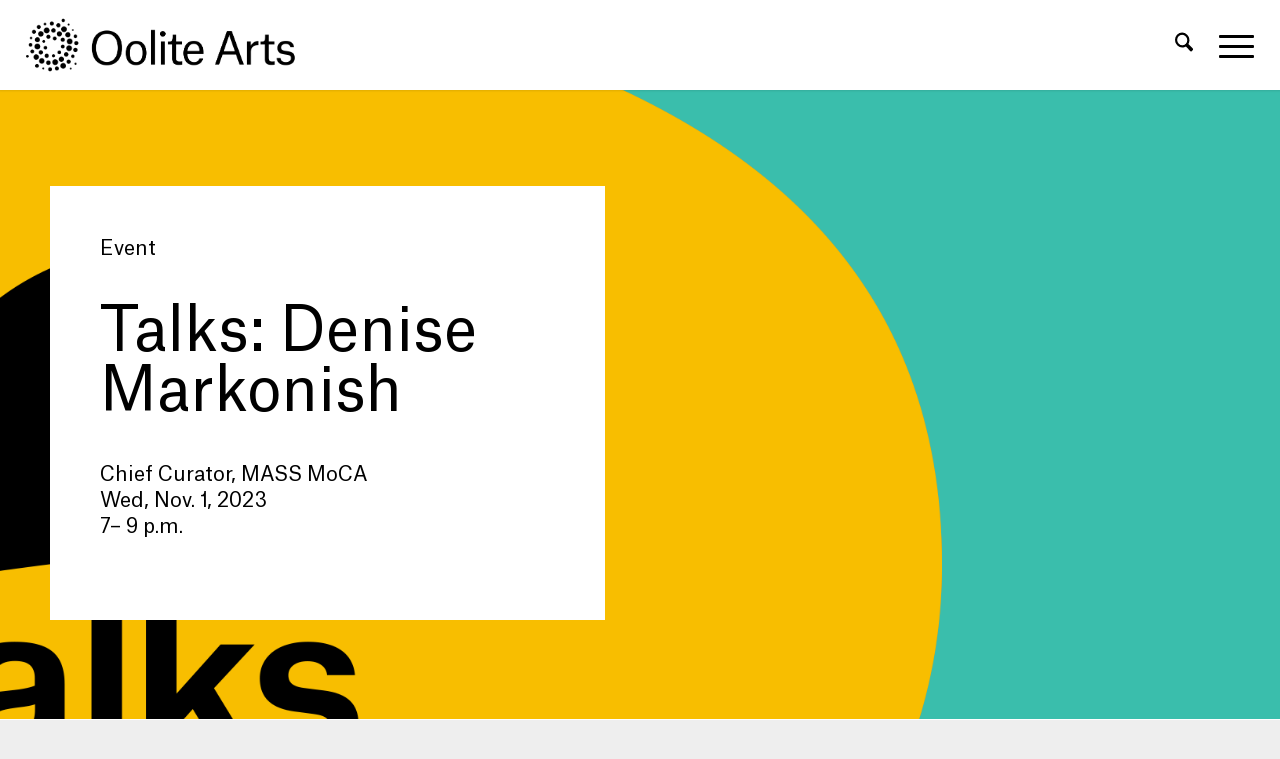

--- FILE ---
content_type: text/html; charset=UTF-8
request_url: https://oolitearts.org/event/talks-denise-markonish/
body_size: 22985
content:
<!DOCTYPE html>
<html lang="en-US" class="html_stretched responsive av-preloader-disabled  html_header_top html_logo_left html_main_nav_header html_menu_right html_slim html_header_sticky html_header_shrinking_disabled html_mobile_menu_tablet html_header_searchicon html_content_align_center html_header_unstick_top_disabled html_header_stretch html_minimal_header html_minimal_header_shadow html_burger_menu html_av-submenu-hidden html_av-submenu-display-click html_av-overlay-side html_av-overlay-side-minimal html_av-submenu-noclone html_entry_id_51817 av-cookies-no-cookie-consent av-no-preview av-default-lightbox html_burger_menu_active">
<head>
<meta charset="UTF-8" />


<!-- mobile setting -->
<meta name="viewport" content="width=device-width, initial-scale=1">

<!-- Scripts/CSS and wp_head hook -->
<meta name='robots' content='index, follow, max-image-preview:large, max-snippet:-1, max-video-preview:-1' />
	<style>img:is([sizes="auto" i], [sizes^="auto," i]) { contain-intrinsic-size: 3000px 1500px }</style>
	
	<!-- This site is optimized with the Yoast SEO plugin v26.7 - https://yoast.com/wordpress/plugins/seo/ -->
	<title>Talks: Denise Markonish - Oolite Arts</title>
	<link rel="canonical" href="https://oolitearts.org/event/talks-denise-markonish/" />
	<meta property="og:locale" content="en_US" />
	<meta property="og:type" content="article" />
	<meta property="og:title" content="Talks: Denise Markonish - Oolite Arts" />
	<meta property="og:description" content="Wed, Nov. 1, 2023 7– 9 p.m." />
	<meta property="og:url" content="https://oolitearts.org/event/talks-denise-markonish/" />
	<meta property="og:site_name" content="Oolite Arts" />
	<meta property="article:modified_time" content="2023-11-05T18:34:06+00:00" />
	<meta property="og:image" content="https://oolitearts.org/wp-content/uploads/2023/06/Markonish-by-Jorge-Colombo-1-1030x1030.jpeg" />
	<meta property="og:image:width" content="1030" />
	<meta property="og:image:height" content="1030" />
	<meta property="og:image:type" content="image/jpeg" />
	<meta name="twitter:card" content="summary_large_image" />
	<meta name="twitter:label1" content="Est. reading time" />
	<meta name="twitter:data1" content="6 minutes" />
	<script type="application/ld+json" class="yoast-schema-graph">{"@context":"https://schema.org","@graph":[{"@type":"WebPage","@id":"https://oolitearts.org/event/talks-denise-markonish/","url":"https://oolitearts.org/event/talks-denise-markonish/","name":"Talks: Denise Markonish - Oolite Arts","isPartOf":{"@id":"https://oolitearts.org/#website"},"primaryImageOfPage":{"@id":"https://oolitearts.org/event/talks-denise-markonish/#primaryimage"},"image":{"@id":"https://oolitearts.org/event/talks-denise-markonish/#primaryimage"},"thumbnailUrl":"https://oolitearts.org/wp-content/uploads/2023/06/Markonish-by-Jorge-Colombo-1-scaled.jpeg","datePublished":"2023-11-01T17:18:46+00:00","dateModified":"2023-11-05T18:34:06+00:00","breadcrumb":{"@id":"https://oolitearts.org/event/talks-denise-markonish/#breadcrumb"},"inLanguage":"en-US","potentialAction":[{"@type":"ReadAction","target":["https://oolitearts.org/event/talks-denise-markonish/"]}]},{"@type":"ImageObject","inLanguage":"en-US","@id":"https://oolitearts.org/event/talks-denise-markonish/#primaryimage","url":"https://oolitearts.org/wp-content/uploads/2023/06/Markonish-by-Jorge-Colombo-1-scaled.jpeg","contentUrl":"https://oolitearts.org/wp-content/uploads/2023/06/Markonish-by-Jorge-Colombo-1-scaled.jpeg","width":2560,"height":2560},{"@type":"BreadcrumbList","@id":"https://oolitearts.org/event/talks-denise-markonish/#breadcrumb","itemListElement":[{"@type":"ListItem","position":1,"name":"Home","item":"https://oolitearts.org/home/"},{"@type":"ListItem","position":2,"name":"Talks: Denise Markonish"}]},{"@type":"WebSite","@id":"https://oolitearts.org/#website","url":"https://oolitearts.org/","name":"Oolite Arts","description":"Advancing the knowledge and practice of contemporary visual arts and culture in South Florida.","publisher":{"@id":"https://oolitearts.org/#organization"},"potentialAction":[{"@type":"SearchAction","target":{"@type":"EntryPoint","urlTemplate":"https://oolitearts.org/?s={search_term_string}"},"query-input":{"@type":"PropertyValueSpecification","valueRequired":true,"valueName":"search_term_string"}}],"inLanguage":"en-US"},{"@type":"Organization","@id":"https://oolitearts.org/#organization","name":"Oolite Arts","url":"https://oolitearts.org/","logo":{"@type":"ImageObject","inLanguage":"en-US","@id":"https://oolitearts.org/#/schema/logo/image/","url":"https://oolitearts.org/wp-content/uploads/2018/02/ArtCenter-Logo@2x.png","contentUrl":"https://oolitearts.org/wp-content/uploads/2018/02/ArtCenter-Logo@2x.png","width":680,"height":312,"caption":"Oolite Arts"},"image":{"@id":"https://oolitearts.org/#/schema/logo/image/"}}]}</script>
	<!-- / Yoast SEO plugin. -->


<link rel="alternate" type="application/rss+xml" title="Oolite Arts &raquo; Feed" href="https://oolitearts.org/feed/" />
<link rel="alternate" type="application/rss+xml" title="Oolite Arts &raquo; Comments Feed" href="https://oolitearts.org/comments/feed/" />
<link rel='stylesheet' id='avia-grid-css' href='https://oolitearts.org/wp-content/themes/enfold/css/grid.css?ver=7.1.3' type='text/css' media='all' />
<link rel='stylesheet' id='avia-base-css' href='https://oolitearts.org/wp-content/themes/enfold/css/base.css?ver=7.1.3' type='text/css' media='all' />
<link rel='stylesheet' id='avia-layout-css' href='https://oolitearts.org/wp-content/themes/enfold/css/layout.css?ver=7.1.3' type='text/css' media='all' />
<link rel='stylesheet' id='avia-module-audioplayer-css' href='https://oolitearts.org/wp-content/themes/enfold/config-templatebuilder/avia-shortcodes/audio-player/audio-player.css?ver=7.1.3' type='text/css' media='all' />
<link rel='stylesheet' id='avia-module-button-css' href='https://oolitearts.org/wp-content/themes/enfold/config-templatebuilder/avia-shortcodes/buttons/buttons.css?ver=7.1.3' type='text/css' media='all' />
<link rel='stylesheet' id='avia-module-buttonrow-css' href='https://oolitearts.org/wp-content/themes/enfold/config-templatebuilder/avia-shortcodes/buttonrow/buttonrow.css?ver=7.1.3' type='text/css' media='all' />
<link rel='stylesheet' id='avia-module-button-fullwidth-css' href='https://oolitearts.org/wp-content/themes/enfold/config-templatebuilder/avia-shortcodes/buttons_fullwidth/buttons_fullwidth.css?ver=7.1.3' type='text/css' media='all' />
<link rel='stylesheet' id='avia-module-catalogue-css' href='https://oolitearts.org/wp-content/themes/enfold/config-templatebuilder/avia-shortcodes/catalogue/catalogue.css?ver=7.1.3' type='text/css' media='all' />
<link rel='stylesheet' id='avia-module-contact-css' href='https://oolitearts.org/wp-content/themes/enfold/config-templatebuilder/avia-shortcodes/contact/contact.css?ver=7.1.3' type='text/css' media='all' />
<link rel='stylesheet' id='avia-module-slideshow-css' href='https://oolitearts.org/wp-content/themes/enfold/config-templatebuilder/avia-shortcodes/slideshow/slideshow.css?ver=7.1.3' type='text/css' media='all' />
<link rel='stylesheet' id='avia-module-postslider-css' href='https://oolitearts.org/wp-content/themes/enfold/config-templatebuilder/avia-shortcodes/postslider/postslider.css?ver=7.1.3' type='text/css' media='all' />
<link rel='stylesheet' id='avia-module-slideshow-contentpartner-css' href='https://oolitearts.org/wp-content/themes/enfold/config-templatebuilder/avia-shortcodes/contentslider/contentslider.css?ver=7.1.3' type='text/css' media='all' />
<link rel='stylesheet' id='avia-module-countdown-css' href='https://oolitearts.org/wp-content/themes/enfold/config-templatebuilder/avia-shortcodes/countdown/countdown.css?ver=7.1.3' type='text/css' media='all' />
<link rel='stylesheet' id='avia-module-dynamic-field-css' href='https://oolitearts.org/wp-content/themes/enfold/config-templatebuilder/avia-shortcodes/dynamic_field/dynamic_field.css?ver=7.1.3' type='text/css' media='all' />
<link rel='stylesheet' id='avia-module-gallery-css' href='https://oolitearts.org/wp-content/themes/enfold/config-templatebuilder/avia-shortcodes/gallery/gallery.css?ver=7.1.3' type='text/css' media='all' />
<link rel='stylesheet' id='avia-module-gallery-hor-css' href='https://oolitearts.org/wp-content/themes/enfold/config-templatebuilder/avia-shortcodes/gallery_horizontal/gallery_horizontal.css?ver=7.1.3' type='text/css' media='all' />
<link rel='stylesheet' id='avia-module-maps-css' href='https://oolitearts.org/wp-content/themes/enfold/config-templatebuilder/avia-shortcodes/google_maps/google_maps.css?ver=7.1.3' type='text/css' media='all' />
<link rel='stylesheet' id='avia-module-gridrow-css' href='https://oolitearts.org/wp-content/themes/enfold/config-templatebuilder/avia-shortcodes/grid_row/grid_row.css?ver=7.1.3' type='text/css' media='all' />
<link rel='stylesheet' id='avia-module-heading-css' href='https://oolitearts.org/wp-content/themes/enfold/config-templatebuilder/avia-shortcodes/heading/heading.css?ver=7.1.3' type='text/css' media='all' />
<link rel='stylesheet' id='avia-module-rotator-css' href='https://oolitearts.org/wp-content/themes/enfold/config-templatebuilder/avia-shortcodes/headline_rotator/headline_rotator.css?ver=7.1.3' type='text/css' media='all' />
<link rel='stylesheet' id='avia-module-hr-css' href='https://oolitearts.org/wp-content/themes/enfold/config-templatebuilder/avia-shortcodes/hr/hr.css?ver=7.1.3' type='text/css' media='all' />
<link rel='stylesheet' id='avia-module-icon-css' href='https://oolitearts.org/wp-content/themes/enfold/config-templatebuilder/avia-shortcodes/icon/icon.css?ver=7.1.3' type='text/css' media='all' />
<link rel='stylesheet' id='avia-module-icon-circles-css' href='https://oolitearts.org/wp-content/themes/enfold/config-templatebuilder/avia-shortcodes/icon_circles/icon_circles.css?ver=7.1.3' type='text/css' media='all' />
<link rel='stylesheet' id='avia-module-iconbox-css' href='https://oolitearts.org/wp-content/themes/enfold/config-templatebuilder/avia-shortcodes/iconbox/iconbox.css?ver=7.1.3' type='text/css' media='all' />
<link rel='stylesheet' id='avia-module-icongrid-css' href='https://oolitearts.org/wp-content/themes/enfold/config-templatebuilder/avia-shortcodes/icongrid/icongrid.css?ver=7.1.3' type='text/css' media='all' />
<link rel='stylesheet' id='avia-module-iconlist-css' href='https://oolitearts.org/wp-content/themes/enfold/config-templatebuilder/avia-shortcodes/iconlist/iconlist.css?ver=7.1.3' type='text/css' media='all' />
<link rel='stylesheet' id='avia-module-image-css' href='https://oolitearts.org/wp-content/themes/enfold/config-templatebuilder/avia-shortcodes/image/image.css?ver=7.1.3' type='text/css' media='all' />
<link rel='stylesheet' id='avia-module-image-diff-css' href='https://oolitearts.org/wp-content/themes/enfold/config-templatebuilder/avia-shortcodes/image_diff/image_diff.css?ver=7.1.3' type='text/css' media='all' />
<link rel='stylesheet' id='avia-module-hotspot-css' href='https://oolitearts.org/wp-content/themes/enfold/config-templatebuilder/avia-shortcodes/image_hotspots/image_hotspots.css?ver=7.1.3' type='text/css' media='all' />
<link rel='stylesheet' id='avia-module-sc-lottie-animation-css' href='https://oolitearts.org/wp-content/themes/enfold/config-templatebuilder/avia-shortcodes/lottie_animation/lottie_animation.css?ver=7.1.3' type='text/css' media='all' />
<link rel='stylesheet' id='avia-module-magazine-css' href='https://oolitearts.org/wp-content/themes/enfold/config-templatebuilder/avia-shortcodes/magazine/magazine.css?ver=7.1.3' type='text/css' media='all' />
<link rel='stylesheet' id='avia-module-masonry-css' href='https://oolitearts.org/wp-content/themes/enfold/config-templatebuilder/avia-shortcodes/masonry_entries/masonry_entries.css?ver=7.1.3' type='text/css' media='all' />
<link rel='stylesheet' id='avia-siteloader-css' href='https://oolitearts.org/wp-content/themes/enfold/css/avia-snippet-site-preloader.css?ver=7.1.3' type='text/css' media='all' />
<link rel='stylesheet' id='avia-module-menu-css' href='https://oolitearts.org/wp-content/themes/enfold/config-templatebuilder/avia-shortcodes/menu/menu.css?ver=7.1.3' type='text/css' media='all' />
<link rel='stylesheet' id='avia-module-notification-css' href='https://oolitearts.org/wp-content/themes/enfold/config-templatebuilder/avia-shortcodes/notification/notification.css?ver=7.1.3' type='text/css' media='all' />
<link rel='stylesheet' id='avia-module-numbers-css' href='https://oolitearts.org/wp-content/themes/enfold/config-templatebuilder/avia-shortcodes/numbers/numbers.css?ver=7.1.3' type='text/css' media='all' />
<link rel='stylesheet' id='avia-module-portfolio-css' href='https://oolitearts.org/wp-content/themes/enfold/config-templatebuilder/avia-shortcodes/portfolio/portfolio.css?ver=7.1.3' type='text/css' media='all' />
<link rel='stylesheet' id='avia-module-post-metadata-css' href='https://oolitearts.org/wp-content/themes/enfold/config-templatebuilder/avia-shortcodes/post_metadata/post_metadata.css?ver=7.1.3' type='text/css' media='all' />
<link rel='stylesheet' id='avia-module-progress-bar-css' href='https://oolitearts.org/wp-content/themes/enfold/config-templatebuilder/avia-shortcodes/progressbar/progressbar.css?ver=7.1.3' type='text/css' media='all' />
<link rel='stylesheet' id='avia-module-promobox-css' href='https://oolitearts.org/wp-content/themes/enfold/config-templatebuilder/avia-shortcodes/promobox/promobox.css?ver=7.1.3' type='text/css' media='all' />
<link rel='stylesheet' id='avia-sc-search-css' href='https://oolitearts.org/wp-content/themes/enfold/config-templatebuilder/avia-shortcodes/search/search.css?ver=7.1.3' type='text/css' media='all' />
<link rel='stylesheet' id='avia-module-slideshow-accordion-css' href='https://oolitearts.org/wp-content/themes/enfold/config-templatebuilder/avia-shortcodes/slideshow_accordion/slideshow_accordion.css?ver=7.1.3' type='text/css' media='all' />
<link rel='stylesheet' id='avia-module-slideshow-feature-image-css' href='https://oolitearts.org/wp-content/themes/enfold/config-templatebuilder/avia-shortcodes/slideshow_feature_image/slideshow_feature_image.css?ver=7.1.3' type='text/css' media='all' />
<link rel='stylesheet' id='avia-module-slideshow-fullsize-css' href='https://oolitearts.org/wp-content/themes/enfold/config-templatebuilder/avia-shortcodes/slideshow_fullsize/slideshow_fullsize.css?ver=7.1.3' type='text/css' media='all' />
<link rel='stylesheet' id='avia-module-slideshow-fullscreen-css' href='https://oolitearts.org/wp-content/themes/enfold/config-templatebuilder/avia-shortcodes/slideshow_fullscreen/slideshow_fullscreen.css?ver=7.1.3' type='text/css' media='all' />
<link rel='stylesheet' id='avia-module-slideshow-ls-css' href='https://oolitearts.org/wp-content/themes/enfold/config-templatebuilder/avia-shortcodes/slideshow_layerslider/slideshow_layerslider.css?ver=7.1.3' type='text/css' media='all' />
<link rel='stylesheet' id='avia-module-social-css' href='https://oolitearts.org/wp-content/themes/enfold/config-templatebuilder/avia-shortcodes/social_share/social_share.css?ver=7.1.3' type='text/css' media='all' />
<link rel='stylesheet' id='avia-module-tabsection-css' href='https://oolitearts.org/wp-content/themes/enfold/config-templatebuilder/avia-shortcodes/tab_section/tab_section.css?ver=7.1.3' type='text/css' media='all' />
<link rel='stylesheet' id='avia-module-table-css' href='https://oolitearts.org/wp-content/themes/enfold/config-templatebuilder/avia-shortcodes/table/table.css?ver=7.1.3' type='text/css' media='all' />
<link rel='stylesheet' id='avia-module-tabs-css' href='https://oolitearts.org/wp-content/themes/enfold/config-templatebuilder/avia-shortcodes/tabs/tabs.css?ver=7.1.3' type='text/css' media='all' />
<link rel='stylesheet' id='avia-module-team-css' href='https://oolitearts.org/wp-content/themes/enfold/config-templatebuilder/avia-shortcodes/team/team.css?ver=7.1.3' type='text/css' media='all' />
<link rel='stylesheet' id='avia-module-testimonials-css' href='https://oolitearts.org/wp-content/themes/enfold/config-templatebuilder/avia-shortcodes/testimonials/testimonials.css?ver=7.1.3' type='text/css' media='all' />
<link rel='stylesheet' id='avia-module-timeline-css' href='https://oolitearts.org/wp-content/themes/enfold/config-templatebuilder/avia-shortcodes/timeline/timeline.css?ver=7.1.3' type='text/css' media='all' />
<link rel='stylesheet' id='avia-module-toggles-css' href='https://oolitearts.org/wp-content/themes/enfold/config-templatebuilder/avia-shortcodes/toggles/toggles.css?ver=7.1.3' type='text/css' media='all' />
<link rel='stylesheet' id='avia-module-video-css' href='https://oolitearts.org/wp-content/themes/enfold/config-templatebuilder/avia-shortcodes/video/video.css?ver=7.1.3' type='text/css' media='all' />
<link rel='stylesheet' id='wp-block-library-css' href='https://oolitearts.org/wp-includes/css/dist/block-library/style.min.css?ver=6.8.3' type='text/css' media='all' />
<link rel='stylesheet' id='wp-components-css' href='https://oolitearts.org/wp-includes/css/dist/components/style.min.css?ver=6.8.3' type='text/css' media='all' />
<link rel='stylesheet' id='wp-preferences-css' href='https://oolitearts.org/wp-includes/css/dist/preferences/style.min.css?ver=6.8.3' type='text/css' media='all' />
<link rel='stylesheet' id='wp-block-editor-css' href='https://oolitearts.org/wp-includes/css/dist/block-editor/style.min.css?ver=6.8.3' type='text/css' media='all' />
<link rel='stylesheet' id='popup-maker-block-library-style-css' href='https://oolitearts.org/wp-content/plugins/popup-maker/dist/packages/block-library-style.css?ver=dbea705cfafe089d65f1' type='text/css' media='all' />
<style id='global-styles-inline-css' type='text/css'>
:root{--wp--preset--aspect-ratio--square: 1;--wp--preset--aspect-ratio--4-3: 4/3;--wp--preset--aspect-ratio--3-4: 3/4;--wp--preset--aspect-ratio--3-2: 3/2;--wp--preset--aspect-ratio--2-3: 2/3;--wp--preset--aspect-ratio--16-9: 16/9;--wp--preset--aspect-ratio--9-16: 9/16;--wp--preset--color--black: #000000;--wp--preset--color--cyan-bluish-gray: #abb8c3;--wp--preset--color--white: #ffffff;--wp--preset--color--pale-pink: #f78da7;--wp--preset--color--vivid-red: #cf2e2e;--wp--preset--color--luminous-vivid-orange: #ff6900;--wp--preset--color--luminous-vivid-amber: #fcb900;--wp--preset--color--light-green-cyan: #7bdcb5;--wp--preset--color--vivid-green-cyan: #00d084;--wp--preset--color--pale-cyan-blue: #8ed1fc;--wp--preset--color--vivid-cyan-blue: #0693e3;--wp--preset--color--vivid-purple: #9b51e0;--wp--preset--color--metallic-red: #b02b2c;--wp--preset--color--maximum-yellow-red: #edae44;--wp--preset--color--yellow-sun: #eeee22;--wp--preset--color--palm-leaf: #83a846;--wp--preset--color--aero: #7bb0e7;--wp--preset--color--old-lavender: #745f7e;--wp--preset--color--steel-teal: #5f8789;--wp--preset--color--raspberry-pink: #d65799;--wp--preset--color--medium-turquoise: #4ecac2;--wp--preset--gradient--vivid-cyan-blue-to-vivid-purple: linear-gradient(135deg,rgba(6,147,227,1) 0%,rgb(155,81,224) 100%);--wp--preset--gradient--light-green-cyan-to-vivid-green-cyan: linear-gradient(135deg,rgb(122,220,180) 0%,rgb(0,208,130) 100%);--wp--preset--gradient--luminous-vivid-amber-to-luminous-vivid-orange: linear-gradient(135deg,rgba(252,185,0,1) 0%,rgba(255,105,0,1) 100%);--wp--preset--gradient--luminous-vivid-orange-to-vivid-red: linear-gradient(135deg,rgba(255,105,0,1) 0%,rgb(207,46,46) 100%);--wp--preset--gradient--very-light-gray-to-cyan-bluish-gray: linear-gradient(135deg,rgb(238,238,238) 0%,rgb(169,184,195) 100%);--wp--preset--gradient--cool-to-warm-spectrum: linear-gradient(135deg,rgb(74,234,220) 0%,rgb(151,120,209) 20%,rgb(207,42,186) 40%,rgb(238,44,130) 60%,rgb(251,105,98) 80%,rgb(254,248,76) 100%);--wp--preset--gradient--blush-light-purple: linear-gradient(135deg,rgb(255,206,236) 0%,rgb(152,150,240) 100%);--wp--preset--gradient--blush-bordeaux: linear-gradient(135deg,rgb(254,205,165) 0%,rgb(254,45,45) 50%,rgb(107,0,62) 100%);--wp--preset--gradient--luminous-dusk: linear-gradient(135deg,rgb(255,203,112) 0%,rgb(199,81,192) 50%,rgb(65,88,208) 100%);--wp--preset--gradient--pale-ocean: linear-gradient(135deg,rgb(255,245,203) 0%,rgb(182,227,212) 50%,rgb(51,167,181) 100%);--wp--preset--gradient--electric-grass: linear-gradient(135deg,rgb(202,248,128) 0%,rgb(113,206,126) 100%);--wp--preset--gradient--midnight: linear-gradient(135deg,rgb(2,3,129) 0%,rgb(40,116,252) 100%);--wp--preset--font-size--small: 1rem;--wp--preset--font-size--medium: 1.125rem;--wp--preset--font-size--large: 1.75rem;--wp--preset--font-size--x-large: clamp(1.75rem, 3vw, 2.25rem);--wp--preset--spacing--20: 0.44rem;--wp--preset--spacing--30: 0.67rem;--wp--preset--spacing--40: 1rem;--wp--preset--spacing--50: 1.5rem;--wp--preset--spacing--60: 2.25rem;--wp--preset--spacing--70: 3.38rem;--wp--preset--spacing--80: 5.06rem;--wp--preset--shadow--natural: 6px 6px 9px rgba(0, 0, 0, 0.2);--wp--preset--shadow--deep: 12px 12px 50px rgba(0, 0, 0, 0.4);--wp--preset--shadow--sharp: 6px 6px 0px rgba(0, 0, 0, 0.2);--wp--preset--shadow--outlined: 6px 6px 0px -3px rgba(255, 255, 255, 1), 6px 6px rgba(0, 0, 0, 1);--wp--preset--shadow--crisp: 6px 6px 0px rgba(0, 0, 0, 1);}:root { --wp--style--global--content-size: 800px;--wp--style--global--wide-size: 1130px; }:where(body) { margin: 0; }.wp-site-blocks > .alignleft { float: left; margin-right: 2em; }.wp-site-blocks > .alignright { float: right; margin-left: 2em; }.wp-site-blocks > .aligncenter { justify-content: center; margin-left: auto; margin-right: auto; }:where(.is-layout-flex){gap: 0.5em;}:where(.is-layout-grid){gap: 0.5em;}.is-layout-flow > .alignleft{float: left;margin-inline-start: 0;margin-inline-end: 2em;}.is-layout-flow > .alignright{float: right;margin-inline-start: 2em;margin-inline-end: 0;}.is-layout-flow > .aligncenter{margin-left: auto !important;margin-right: auto !important;}.is-layout-constrained > .alignleft{float: left;margin-inline-start: 0;margin-inline-end: 2em;}.is-layout-constrained > .alignright{float: right;margin-inline-start: 2em;margin-inline-end: 0;}.is-layout-constrained > .aligncenter{margin-left: auto !important;margin-right: auto !important;}.is-layout-constrained > :where(:not(.alignleft):not(.alignright):not(.alignfull)){max-width: var(--wp--style--global--content-size);margin-left: auto !important;margin-right: auto !important;}.is-layout-constrained > .alignwide{max-width: var(--wp--style--global--wide-size);}body .is-layout-flex{display: flex;}.is-layout-flex{flex-wrap: wrap;align-items: center;}.is-layout-flex > :is(*, div){margin: 0;}body .is-layout-grid{display: grid;}.is-layout-grid > :is(*, div){margin: 0;}body{padding-top: 0px;padding-right: 0px;padding-bottom: 0px;padding-left: 0px;}a:where(:not(.wp-element-button)){text-decoration: underline;}:root :where(.wp-element-button, .wp-block-button__link){background-color: #32373c;border-width: 0;color: #fff;font-family: inherit;font-size: inherit;line-height: inherit;padding: calc(0.667em + 2px) calc(1.333em + 2px);text-decoration: none;}.has-black-color{color: var(--wp--preset--color--black) !important;}.has-cyan-bluish-gray-color{color: var(--wp--preset--color--cyan-bluish-gray) !important;}.has-white-color{color: var(--wp--preset--color--white) !important;}.has-pale-pink-color{color: var(--wp--preset--color--pale-pink) !important;}.has-vivid-red-color{color: var(--wp--preset--color--vivid-red) !important;}.has-luminous-vivid-orange-color{color: var(--wp--preset--color--luminous-vivid-orange) !important;}.has-luminous-vivid-amber-color{color: var(--wp--preset--color--luminous-vivid-amber) !important;}.has-light-green-cyan-color{color: var(--wp--preset--color--light-green-cyan) !important;}.has-vivid-green-cyan-color{color: var(--wp--preset--color--vivid-green-cyan) !important;}.has-pale-cyan-blue-color{color: var(--wp--preset--color--pale-cyan-blue) !important;}.has-vivid-cyan-blue-color{color: var(--wp--preset--color--vivid-cyan-blue) !important;}.has-vivid-purple-color{color: var(--wp--preset--color--vivid-purple) !important;}.has-metallic-red-color{color: var(--wp--preset--color--metallic-red) !important;}.has-maximum-yellow-red-color{color: var(--wp--preset--color--maximum-yellow-red) !important;}.has-yellow-sun-color{color: var(--wp--preset--color--yellow-sun) !important;}.has-palm-leaf-color{color: var(--wp--preset--color--palm-leaf) !important;}.has-aero-color{color: var(--wp--preset--color--aero) !important;}.has-old-lavender-color{color: var(--wp--preset--color--old-lavender) !important;}.has-steel-teal-color{color: var(--wp--preset--color--steel-teal) !important;}.has-raspberry-pink-color{color: var(--wp--preset--color--raspberry-pink) !important;}.has-medium-turquoise-color{color: var(--wp--preset--color--medium-turquoise) !important;}.has-black-background-color{background-color: var(--wp--preset--color--black) !important;}.has-cyan-bluish-gray-background-color{background-color: var(--wp--preset--color--cyan-bluish-gray) !important;}.has-white-background-color{background-color: var(--wp--preset--color--white) !important;}.has-pale-pink-background-color{background-color: var(--wp--preset--color--pale-pink) !important;}.has-vivid-red-background-color{background-color: var(--wp--preset--color--vivid-red) !important;}.has-luminous-vivid-orange-background-color{background-color: var(--wp--preset--color--luminous-vivid-orange) !important;}.has-luminous-vivid-amber-background-color{background-color: var(--wp--preset--color--luminous-vivid-amber) !important;}.has-light-green-cyan-background-color{background-color: var(--wp--preset--color--light-green-cyan) !important;}.has-vivid-green-cyan-background-color{background-color: var(--wp--preset--color--vivid-green-cyan) !important;}.has-pale-cyan-blue-background-color{background-color: var(--wp--preset--color--pale-cyan-blue) !important;}.has-vivid-cyan-blue-background-color{background-color: var(--wp--preset--color--vivid-cyan-blue) !important;}.has-vivid-purple-background-color{background-color: var(--wp--preset--color--vivid-purple) !important;}.has-metallic-red-background-color{background-color: var(--wp--preset--color--metallic-red) !important;}.has-maximum-yellow-red-background-color{background-color: var(--wp--preset--color--maximum-yellow-red) !important;}.has-yellow-sun-background-color{background-color: var(--wp--preset--color--yellow-sun) !important;}.has-palm-leaf-background-color{background-color: var(--wp--preset--color--palm-leaf) !important;}.has-aero-background-color{background-color: var(--wp--preset--color--aero) !important;}.has-old-lavender-background-color{background-color: var(--wp--preset--color--old-lavender) !important;}.has-steel-teal-background-color{background-color: var(--wp--preset--color--steel-teal) !important;}.has-raspberry-pink-background-color{background-color: var(--wp--preset--color--raspberry-pink) !important;}.has-medium-turquoise-background-color{background-color: var(--wp--preset--color--medium-turquoise) !important;}.has-black-border-color{border-color: var(--wp--preset--color--black) !important;}.has-cyan-bluish-gray-border-color{border-color: var(--wp--preset--color--cyan-bluish-gray) !important;}.has-white-border-color{border-color: var(--wp--preset--color--white) !important;}.has-pale-pink-border-color{border-color: var(--wp--preset--color--pale-pink) !important;}.has-vivid-red-border-color{border-color: var(--wp--preset--color--vivid-red) !important;}.has-luminous-vivid-orange-border-color{border-color: var(--wp--preset--color--luminous-vivid-orange) !important;}.has-luminous-vivid-amber-border-color{border-color: var(--wp--preset--color--luminous-vivid-amber) !important;}.has-light-green-cyan-border-color{border-color: var(--wp--preset--color--light-green-cyan) !important;}.has-vivid-green-cyan-border-color{border-color: var(--wp--preset--color--vivid-green-cyan) !important;}.has-pale-cyan-blue-border-color{border-color: var(--wp--preset--color--pale-cyan-blue) !important;}.has-vivid-cyan-blue-border-color{border-color: var(--wp--preset--color--vivid-cyan-blue) !important;}.has-vivid-purple-border-color{border-color: var(--wp--preset--color--vivid-purple) !important;}.has-metallic-red-border-color{border-color: var(--wp--preset--color--metallic-red) !important;}.has-maximum-yellow-red-border-color{border-color: var(--wp--preset--color--maximum-yellow-red) !important;}.has-yellow-sun-border-color{border-color: var(--wp--preset--color--yellow-sun) !important;}.has-palm-leaf-border-color{border-color: var(--wp--preset--color--palm-leaf) !important;}.has-aero-border-color{border-color: var(--wp--preset--color--aero) !important;}.has-old-lavender-border-color{border-color: var(--wp--preset--color--old-lavender) !important;}.has-steel-teal-border-color{border-color: var(--wp--preset--color--steel-teal) !important;}.has-raspberry-pink-border-color{border-color: var(--wp--preset--color--raspberry-pink) !important;}.has-medium-turquoise-border-color{border-color: var(--wp--preset--color--medium-turquoise) !important;}.has-vivid-cyan-blue-to-vivid-purple-gradient-background{background: var(--wp--preset--gradient--vivid-cyan-blue-to-vivid-purple) !important;}.has-light-green-cyan-to-vivid-green-cyan-gradient-background{background: var(--wp--preset--gradient--light-green-cyan-to-vivid-green-cyan) !important;}.has-luminous-vivid-amber-to-luminous-vivid-orange-gradient-background{background: var(--wp--preset--gradient--luminous-vivid-amber-to-luminous-vivid-orange) !important;}.has-luminous-vivid-orange-to-vivid-red-gradient-background{background: var(--wp--preset--gradient--luminous-vivid-orange-to-vivid-red) !important;}.has-very-light-gray-to-cyan-bluish-gray-gradient-background{background: var(--wp--preset--gradient--very-light-gray-to-cyan-bluish-gray) !important;}.has-cool-to-warm-spectrum-gradient-background{background: var(--wp--preset--gradient--cool-to-warm-spectrum) !important;}.has-blush-light-purple-gradient-background{background: var(--wp--preset--gradient--blush-light-purple) !important;}.has-blush-bordeaux-gradient-background{background: var(--wp--preset--gradient--blush-bordeaux) !important;}.has-luminous-dusk-gradient-background{background: var(--wp--preset--gradient--luminous-dusk) !important;}.has-pale-ocean-gradient-background{background: var(--wp--preset--gradient--pale-ocean) !important;}.has-electric-grass-gradient-background{background: var(--wp--preset--gradient--electric-grass) !important;}.has-midnight-gradient-background{background: var(--wp--preset--gradient--midnight) !important;}.has-small-font-size{font-size: var(--wp--preset--font-size--small) !important;}.has-medium-font-size{font-size: var(--wp--preset--font-size--medium) !important;}.has-large-font-size{font-size: var(--wp--preset--font-size--large) !important;}.has-x-large-font-size{font-size: var(--wp--preset--font-size--x-large) !important;}
:where(.wp-block-post-template.is-layout-flex){gap: 1.25em;}:where(.wp-block-post-template.is-layout-grid){gap: 1.25em;}
:where(.wp-block-columns.is-layout-flex){gap: 2em;}:where(.wp-block-columns.is-layout-grid){gap: 2em;}
:root :where(.wp-block-pullquote){font-size: 1.5em;line-height: 1.6;}
</style>
<link rel='stylesheet' id='wpa-style-css' href='https://oolitearts.org/wp-content/plugins/wp-accessibility/css/wpa-style.css?ver=2.2.6' type='text/css' media='all' />
<style id='wpa-style-inline-css' type='text/css'>

.wpa-hide-ltr#skiplinks a, .wpa-hide-ltr#skiplinks a:hover, .wpa-hide-ltr#skiplinks a:visited {
	
}
.wpa-hide-ltr#skiplinks a:active,  .wpa-hide-ltr#skiplinks a:focus {
	
}
	:root { --admin-bar-top : 7px; }
</style>
<link rel='stylesheet' id='avia-scs-css' href='https://oolitearts.org/wp-content/themes/enfold/css/shortcodes.css?ver=7.1.3' type='text/css' media='all' />
<link rel='stylesheet' id='avia-fold-unfold-css' href='https://oolitearts.org/wp-content/themes/enfold/css/avia-snippet-fold-unfold.css?ver=7.1.3' type='text/css' media='all' />
<link rel='stylesheet' id='avia-popup-css-css' href='https://oolitearts.org/wp-content/themes/enfold/js/aviapopup/magnific-popup.min.css?ver=7.1.3' type='text/css' media='screen' />
<link rel='stylesheet' id='avia-lightbox-css' href='https://oolitearts.org/wp-content/themes/enfold/css/avia-snippet-lightbox.css?ver=7.1.3' type='text/css' media='screen' />
<link rel='stylesheet' id='avia-widget-css-css' href='https://oolitearts.org/wp-content/themes/enfold/css/avia-snippet-widget.css?ver=7.1.3' type='text/css' media='screen' />
<link rel='stylesheet' id='avia-dynamic-css' href='https://oolitearts.org/wp-content/uploads/dynamic_avia/oolite_arts_1.0.css?ver=69733c1d1c685' type='text/css' media='all' />
<link rel='stylesheet' id='avia-custom-css' href='https://oolitearts.org/wp-content/themes/enfold/css/custom.css?ver=7.1.3' type='text/css' media='all' />
<link rel='stylesheet' id='avia-style-css' href='https://oolitearts.org/wp-content/themes/enfold-child/style.css?ver=7.1.3' type='text/css' media='all' />
<link rel='stylesheet' id='wpzoom-social-icons-socicon-css' href='https://oolitearts.org/wp-content/plugins/social-icons-widget-by-wpzoom/assets/css/wpzoom-socicon.css?ver=1767063103' type='text/css' media='all' />
<link rel='stylesheet' id='wpzoom-social-icons-genericons-css' href='https://oolitearts.org/wp-content/plugins/social-icons-widget-by-wpzoom/assets/css/genericons.css?ver=1767063103' type='text/css' media='all' />
<link rel='stylesheet' id='wpzoom-social-icons-academicons-css' href='https://oolitearts.org/wp-content/plugins/social-icons-widget-by-wpzoom/assets/css/academicons.min.css?ver=1767063103' type='text/css' media='all' />
<link rel='stylesheet' id='wpzoom-social-icons-font-awesome-3-css' href='https://oolitearts.org/wp-content/plugins/social-icons-widget-by-wpzoom/assets/css/font-awesome-3.min.css?ver=1767063103' type='text/css' media='all' />
<link rel='stylesheet' id='dashicons-css' href='https://oolitearts.org/wp-includes/css/dashicons.min.css?ver=6.8.3' type='text/css' media='all' />
<link rel='stylesheet' id='wpzoom-social-icons-styles-css' href='https://oolitearts.org/wp-content/plugins/social-icons-widget-by-wpzoom/assets/css/wpzoom-social-icons-styles.css?ver=1767063103' type='text/css' media='all' />
<link rel='stylesheet' id='__EPYT__style-css' href='https://oolitearts.org/wp-content/plugins/youtube-embed-plus/styles/ytprefs.min.css?ver=14.2.4' type='text/css' media='all' />
<style id='__EPYT__style-inline-css' type='text/css'>

                .epyt-gallery-thumb {
                        width: 33.333%;
                }
                
                         @media (min-width:0px) and (max-width: 767px) {
                            .epyt-gallery-rowbreak {
                                display: none;
                            }
                            .epyt-gallery-allthumbs[class*="epyt-cols"] .epyt-gallery-thumb {
                                width: 100% !important;
                            }
                          }
</style>
<link rel='stylesheet' id='avia-gravity-css' href='https://oolitearts.org/wp-content/themes/enfold/config-gravityforms/gravity-mod.css?ver=7.1.3' type='text/css' media='screen' />
<link rel='preload' as='font'  id='wpzoom-social-icons-font-academicons-woff2-css' href='https://oolitearts.org/wp-content/plugins/social-icons-widget-by-wpzoom/assets/font/academicons.woff2?v=1.9.2'  type='font/woff2' crossorigin />
<link rel='preload' as='font'  id='wpzoom-social-icons-font-fontawesome-3-woff2-css' href='https://oolitearts.org/wp-content/plugins/social-icons-widget-by-wpzoom/assets/font/fontawesome-webfont.woff2?v=4.7.0'  type='font/woff2' crossorigin />
<link rel='preload' as='font'  id='wpzoom-social-icons-font-genericons-woff-css' href='https://oolitearts.org/wp-content/plugins/social-icons-widget-by-wpzoom/assets/font/Genericons.woff'  type='font/woff' crossorigin />
<link rel='preload' as='font'  id='wpzoom-social-icons-font-socicon-woff2-css' href='https://oolitearts.org/wp-content/plugins/social-icons-widget-by-wpzoom/assets/font/socicon.woff2?v=4.5.3'  type='font/woff2' crossorigin />
<link rel='stylesheet' id='avia-single-post-51817-css' href='https://oolitearts.org/wp-content/uploads/dynamic_avia/avia_posts_css/post-51817.css?ver=ver-1769193423' type='text/css' media='all' />
<script type="text/javascript" src="https://oolitearts.org/wp-includes/js/jquery/jquery.min.js?ver=3.7.1" id="jquery-core-js"></script>
<script type="text/javascript" src="https://oolitearts.org/wp-content/themes/enfold/js/avia-js.js?ver=7.1.3" id="avia-js-js"></script>
<script type="text/javascript" src="https://oolitearts.org/wp-content/themes/enfold/js/avia-compat.js?ver=7.1.3" id="avia-compat-js"></script>
<script type="text/javascript" id="__ytprefs__-js-extra">
/* <![CDATA[ */
var _EPYT_ = {"ajaxurl":"https:\/\/oolitearts.org\/wp-admin\/admin-ajax.php","security":"58bdc56a5d","gallery_scrolloffset":"140","eppathtoscripts":"https:\/\/oolitearts.org\/wp-content\/plugins\/youtube-embed-plus\/scripts\/","eppath":"https:\/\/oolitearts.org\/wp-content\/plugins\/youtube-embed-plus\/","epresponsiveselector":"[\"iframe.__youtube_prefs__\",\"iframe[src*='youtube.com']\",\"iframe[src*='youtube-nocookie.com']\",\"iframe[data-ep-src*='youtube.com']\",\"iframe[data-ep-src*='youtube-nocookie.com']\",\"iframe[data-ep-gallerysrc*='youtube.com']\"]","epdovol":"1","version":"14.2.4","evselector":"iframe.__youtube_prefs__[src], iframe[src*=\"youtube.com\/embed\/\"], iframe[src*=\"youtube-nocookie.com\/embed\/\"]","ajax_compat":"","maxres_facade":"eager","ytapi_load":"light","pause_others":"","stopMobileBuffer":"1","facade_mode":"","not_live_on_channel":""};
/* ]]> */
</script>
<script type="text/javascript" src="https://oolitearts.org/wp-content/plugins/youtube-embed-plus/scripts/ytprefs.min.js?ver=14.2.4" id="__ytprefs__-js"></script>
<link rel="https://api.w.org/" href="https://oolitearts.org/wp-json/" /><link rel="EditURI" type="application/rsd+xml" title="RSD" href="https://oolitearts.org/xmlrpc.php?rsd" />

<link rel='shortlink' href='https://oolitearts.org/?p=51817' />
<link rel="alternate" title="oEmbed (JSON)" type="application/json+oembed" href="https://oolitearts.org/wp-json/oembed/1.0/embed?url=https%3A%2F%2Foolitearts.org%2Fevent%2Ftalks-denise-markonish%2F" />
<link rel="alternate" title="oEmbed (XML)" type="text/xml+oembed" href="https://oolitearts.org/wp-json/oembed/1.0/embed?url=https%3A%2F%2Foolitearts.org%2Fevent%2Ftalks-denise-markonish%2F&#038;format=xml" />

<link rel="icon" href="https://oolitearts.org/wp-content/uploads/2019/01/favicon.png" type="image/png">
<!--[if lt IE 9]><script src="https://oolitearts.org/wp-content/themes/enfold/js/html5shiv.js"></script><![endif]--><link rel="profile" href="https://gmpg.org/xfn/11" />
<link rel="alternate" type="application/rss+xml" title="Oolite Arts RSS2 Feed" href="https://oolitearts.org/feed/" />
<link rel="pingback" href="https://oolitearts.org/xmlrpc.php" />
<meta name="facebook-domain-verification" content="z4x9d80yacsjwt5l0hqsfwcyido4ns" />

<!-- Meta Pixel Code -->
<script>
!function(f,b,e,v,n,t,s)
{if(f.fbq)return;n=f.fbq=function(){n.callMethod?
n.callMethod.apply(n,arguments):n.queue.push(arguments)};
if(!f._fbq)f._fbq=n;n.push=n;n.loaded=!0;n.version='2.0';
n.queue=[];t=b.createElement(e);t.async=!0;
t.src=v;s=b.getElementsByTagName(e)[0];
s.parentNode.insertBefore(t,s)}(window, document,'script',
'https://connect.facebook.net/en_US/fbevents.js');
fbq('init', '443607466068506');
fbq('track', 'PageView');
</script>
<noscript><img alt="Facebook" height="1" width="1" style="display:none"
src="https://www.facebook.com/tr?id=443607466068506&ev=PageView&noscript=1"
/></noscript>
<!-- End Meta Pixel Code --><style type="text/css">
		@font-face {font-family: 'entypo-fontello-enfold'; font-weight: normal; font-style: normal; font-display: auto;
		src: url('https://oolitearts.org/wp-content/themes/enfold/config-templatebuilder/avia-template-builder/assets/fonts/entypo-fontello-enfold/entypo-fontello-enfold.woff2') format('woff2'),
		url('https://oolitearts.org/wp-content/themes/enfold/config-templatebuilder/avia-template-builder/assets/fonts/entypo-fontello-enfold/entypo-fontello-enfold.woff') format('woff'),
		url('https://oolitearts.org/wp-content/themes/enfold/config-templatebuilder/avia-template-builder/assets/fonts/entypo-fontello-enfold/entypo-fontello-enfold.ttf') format('truetype'),
		url('https://oolitearts.org/wp-content/themes/enfold/config-templatebuilder/avia-template-builder/assets/fonts/entypo-fontello-enfold/entypo-fontello-enfold.svg#entypo-fontello-enfold') format('svg'),
		url('https://oolitearts.org/wp-content/themes/enfold/config-templatebuilder/avia-template-builder/assets/fonts/entypo-fontello-enfold/entypo-fontello-enfold.eot'),
		url('https://oolitearts.org/wp-content/themes/enfold/config-templatebuilder/avia-template-builder/assets/fonts/entypo-fontello-enfold/entypo-fontello-enfold.eot?#iefix') format('embedded-opentype');
		}

		#top .avia-font-entypo-fontello-enfold, body .avia-font-entypo-fontello-enfold, html body [data-av_iconfont='entypo-fontello-enfold']:before{ font-family: 'entypo-fontello-enfold'; }
		
		@font-face {font-family: 'entypo-fontello'; font-weight: normal; font-style: normal; font-display: auto;
		src: url('https://oolitearts.org/wp-content/themes/enfold/config-templatebuilder/avia-template-builder/assets/fonts/entypo-fontello/entypo-fontello.woff2') format('woff2'),
		url('https://oolitearts.org/wp-content/themes/enfold/config-templatebuilder/avia-template-builder/assets/fonts/entypo-fontello/entypo-fontello.woff') format('woff'),
		url('https://oolitearts.org/wp-content/themes/enfold/config-templatebuilder/avia-template-builder/assets/fonts/entypo-fontello/entypo-fontello.ttf') format('truetype'),
		url('https://oolitearts.org/wp-content/themes/enfold/config-templatebuilder/avia-template-builder/assets/fonts/entypo-fontello/entypo-fontello.svg#entypo-fontello') format('svg'),
		url('https://oolitearts.org/wp-content/themes/enfold/config-templatebuilder/avia-template-builder/assets/fonts/entypo-fontello/entypo-fontello.eot'),
		url('https://oolitearts.org/wp-content/themes/enfold/config-templatebuilder/avia-template-builder/assets/fonts/entypo-fontello/entypo-fontello.eot?#iefix') format('embedded-opentype');
		}

		#top .avia-font-entypo-fontello, body .avia-font-entypo-fontello, html body [data-av_iconfont='entypo-fontello']:before{ font-family: 'entypo-fontello'; }
		</style>

<!--
Debugging Info for Theme support: 

Theme: Enfold
Version: 7.1.3
Installed: enfold
AviaFramework Version: 5.6
AviaBuilder Version: 6.0
aviaElementManager Version: 1.0.1
- - - - - - - - - - -
ChildTheme: Oolite Arts 1.0
ChildTheme Version: 1.0
ChildTheme Installed: enfold

- - - - - - - - - - -
ML:256-PU:40-PLA:17
WP:6.8.3
Compress: CSS:disabled - JS:disabled
Updates: enabled - token has changed and not verified
PLAu:17
-->
</head>

<body id="top" class="wp-singular event-template-default single single-event postid-51817 wp-theme-enfold wp-child-theme-enfold-child stretched rtl_columns av-curtain-numeric helvetica neue-websave helvetica_neue  post-type-event post_tag-denise-markonish event_type-talks-archive avia-responsive-images-support av-recaptcha-enabled av-google-badge-hide" itemscope="itemscope" itemtype="https://schema.org/WebPage" >

	
	<div id='wrap_all'>

	
<header id='header' class='all_colors header_color light_bg_color  av_header_top av_logo_left av_main_nav_header av_menu_right av_slim av_header_sticky av_header_shrinking_disabled av_header_stretch av_mobile_menu_tablet av_header_searchicon av_header_unstick_top_disabled av_minimal_header av_minimal_header_shadow av_bottom_nav_disabled  av_header_border_disabled' aria-label="Header" data-av_shrink_factor='50' role="banner" itemscope="itemscope" itemtype="https://schema.org/WPHeader" >

		<div  id='header_main' class='container_wrap container_wrap_logo'>

        <div class='container av-logo-container'><div class='inner-container'><span class='logo avia-standard-logo'><a href='https://oolitearts.org/' class='' aria-label='Oolite Arts Logo Large 02@2x' title='Oolite Arts Logo Large 02@2x'><img src="https://oolitearts.org/wp-content/uploads/2019/01/Oolite-Arts-Logo-Large-02@2x.png" srcset="https://oolitearts.org/wp-content/uploads/2019/01/Oolite-Arts-Logo-Large-02@2x.png 1662w, https://oolitearts.org/wp-content/uploads/2019/01/Oolite-Arts-Logo-Large-02@2x-300x92.png 300w, https://oolitearts.org/wp-content/uploads/2019/01/Oolite-Arts-Logo-Large-02@2x-768x237.png 768w, https://oolitearts.org/wp-content/uploads/2019/01/Oolite-Arts-Logo-Large-02@2x-1030x317.png 1030w, https://oolitearts.org/wp-content/uploads/2019/01/Oolite-Arts-Logo-Large-02@2x-1500x462.png 1500w, https://oolitearts.org/wp-content/uploads/2019/01/Oolite-Arts-Logo-Large-02@2x-705x217.png 705w, https://oolitearts.org/wp-content/uploads/2019/01/Oolite-Arts-Logo-Large-02@2x-600x185.png 600w" sizes="(max-width: 1662px) 100vw, 1662px" height="100" width="300" alt='Oolite Arts' title='Oolite Arts Logo Large 02@2x' /></a></span><nav class='main_menu' data-selectname='Select a page'  role="navigation" itemscope="itemscope" itemtype="https://schema.org/SiteNavigationElement" ><div class="avia-menu av-main-nav-wrap"><ul role="menu" class="menu av-main-nav" id="avia-menu"><li role="menuitem" id="menu-item-63918" class="menu-item menu-item-type-post_type menu-item-object-page menu-item-mega-parent  menu-item-top-level menu-item-top-level-1"><a href="https://oolitearts.org/art-classes/" itemprop="url" tabindex="0"><span class="avia-bullet"></span><span class="avia-menu-text">Art Classes</span><span class="avia-menu-fx"><span class="avia-arrow-wrap"><span class="avia-arrow"></span></span></span></a></li>
<li role="menuitem" id="menu-item-63881" class="menu-item menu-item-type-custom menu-item-object-custom menu-item-has-children menu-item-top-level menu-item-top-level-2"><a href="#" itemprop="url" tabindex="0"><span class="avia-bullet"></span><span class="avia-menu-text">Programs</span><span class="avia-menu-fx"><span class="avia-arrow-wrap"><span class="avia-arrow"></span></span></span></a>


<ul class="sub-menu">
	<li role="menuitem" id="menu-item-66139" class="menu-item menu-item-type-custom menu-item-object-custom menu-item-has-children"><a href="#" itemprop="url" tabindex="0"><span class="avia-bullet"></span><span class="avia-menu-text">The Ellies</span></a>
	<ul class="sub-menu">
		<li role="menuitem" id="menu-item-67835" class="menu-item menu-item-type-post_type menu-item-object-event"><a href="https://oolitearts.org/event/the-ellies-2026/" itemprop="url" tabindex="0"><span class="avia-bullet"></span><span class="avia-menu-text">The Ellies 2026</span></a></li>
		<li role="menuitem" id="menu-item-65001" class="menu-item menu-item-type-post_type menu-item-object-page"><a href="https://oolitearts.org/oolite-arts-awards/" itemprop="url" tabindex="0"><span class="avia-bullet"></span><span class="avia-menu-text">The Ellies, Oolite Arts Awards</span></a></li>
		<li role="menuitem" id="menu-item-63887" class="menu-item menu-item-type-post_type menu-item-object-page"><a href="https://oolitearts.org/the-ellies-winners/" itemprop="url" tabindex="0"><span class="avia-bullet"></span><span class="avia-menu-text">The Ellies Winners</span></a></li>
	</ul>
</li>
	<li role="menuitem" id="menu-item-63872" class="menu-item menu-item-type-custom menu-item-object-custom menu-item-has-children"><a href="#" itemprop="url" tabindex="0"><span class="avia-bullet"></span><span class="avia-menu-text">Residencies</span></a>
	<ul class="sub-menu">
		<li role="menuitem" id="menu-item-63874" class="menu-item menu-item-type-post_type menu-item-object-page"><a href="https://oolitearts.org/studio-residency/" itemprop="url" tabindex="0"><span class="avia-bullet"></span><span class="avia-menu-text">Studio Arts</span></a></li>
		<li role="menuitem" id="menu-item-63875" class="menu-item menu-item-type-post_type menu-item-object-page"><a href="https://oolitearts.org/cinematicarts/" itemprop="url" tabindex="0"><span class="avia-bullet"></span><span class="avia-menu-text">Cinematic</span></a></li>
		<li role="menuitem" id="menu-item-63876" class="menu-item menu-item-type-post_type menu-item-object-page"><a href="https://oolitearts.org/live-in-art-residency/" itemprop="url" tabindex="0"><span class="avia-bullet"></span><span class="avia-menu-text">Live.In.Art Residency</span></a></li>
		<li role="menuitem" id="menu-item-63877" class="menu-item menu-item-type-post_type menu-item-object-page"><a href="https://oolitearts.org/homeandaway/" itemprop="url" tabindex="0"><span class="avia-bullet"></span><span class="avia-menu-text">Home and Away</span></a></li>
		<li role="menuitem" id="menu-item-63879" class="menu-item menu-item-type-post_type menu-item-object-page"><a href="https://oolitearts.org/currentresidents/" itemprop="url" tabindex="0"><span class="avia-bullet"></span><span class="avia-menu-text">Current Residents</span></a></li>
		<li role="menuitem" id="menu-item-63880" class="menu-item menu-item-type-post_type menu-item-object-page"><a href="https://oolitearts.org/alumni/" itemprop="url" tabindex="0"><span class="avia-bullet"></span><span class="avia-menu-text">Alumni</span></a></li>
	</ul>
</li>
	<li role="menuitem" id="menu-item-63882" class="menu-item menu-item-type-custom menu-item-object-custom menu-item-has-children"><a href="#" itemprop="url" tabindex="0"><span class="avia-bullet"></span><span class="avia-menu-text">Events</span></a>
	<ul class="sub-menu">
		<li role="menuitem" id="menu-item-63883" class="menu-item menu-item-type-post_type menu-item-object-page"><a href="https://oolitearts.org/calendar/" itemprop="url" tabindex="0"><span class="avia-bullet"></span><span class="avia-menu-text">Calendar</span></a></li>
		<li role="menuitem" id="menu-item-63884" class="menu-item menu-item-type-post_type menu-item-object-page"><a href="https://oolitearts.org/event-archive/" itemprop="url" tabindex="0"><span class="avia-bullet"></span><span class="avia-menu-text">Event Archive</span></a></li>
	</ul>
</li>
	<li role="menuitem" id="menu-item-63888" class="menu-item menu-item-type-custom menu-item-object-custom menu-item-has-children"><a href="#" itemprop="url" tabindex="0"><span class="avia-bullet"></span><span class="avia-menu-text">Exhibitions</span></a>
	<ul class="sub-menu">
		<li role="menuitem" id="menu-item-63889" class="menu-item menu-item-type-post_type menu-item-object-page"><a href="https://oolitearts.org/on-view/" itemprop="url" tabindex="0"><span class="avia-bullet"></span><span class="avia-menu-text">On View</span></a></li>
		<li role="menuitem" id="menu-item-63890" class="menu-item menu-item-type-post_type menu-item-object-page"><a href="https://oolitearts.org/windows-walgreens/" itemprop="url" tabindex="0"><span class="avia-bullet"></span><span class="avia-menu-text">Windows @ Walgreens</span></a></li>
		<li role="menuitem" id="menu-item-63891" class="menu-item menu-item-type-post_type menu-item-object-page"><a href="https://oolitearts.org/exhibition-archive/" itemprop="url" tabindex="0"><span class="avia-bullet"></span><span class="avia-menu-text">Exhibition Archive</span></a></li>
		<li role="menuitem" id="menu-item-63892" class="menu-item menu-item-type-post_type menu-item-object-page"><a href="https://oolitearts.org/acquisitions/" itemprop="url" tabindex="0"><span class="avia-bullet"></span><span class="avia-menu-text">Acquisitions</span></a></li>
	</ul>
</li>
	<li role="menuitem" id="menu-item-63893" class="menu-item menu-item-type-custom menu-item-object-custom menu-item-has-children"><a href="#" itemprop="url" tabindex="0"><span class="avia-bullet"></span><span class="avia-menu-text">Cinematic Arts</span></a>
	<ul class="sub-menu">
		<li role="menuitem" id="menu-item-63894" class="menu-item menu-item-type-post_type menu-item-object-page"><a href="https://oolitearts.org/film-contests-commissions/" itemprop="url" tabindex="0"><span class="avia-bullet"></span><span class="avia-menu-text">Film Contests + Commissions</span></a></li>
		<li role="menuitem" id="menu-item-63895" class="menu-item menu-item-type-post_type menu-item-object-page"><a href="https://oolitearts.org/art-films/" itemprop="url" tabindex="0"><span class="avia-bullet"></span><span class="avia-menu-text">Art Films</span></a></li>
	</ul>
</li>
	<li role="menuitem" id="menu-item-63896" class="menu-item menu-item-type-post_type menu-item-object-page"><a href="https://oolitearts.org/education/" itemprop="url" tabindex="0"><span class="avia-bullet"></span><span class="avia-menu-text">Education</span></a></li>
</ul>
</li>
<li role="menuitem" id="menu-item-66404" class="menu-item menu-item-type-post_type menu-item-object-page menu-item-mega-parent  menu-item-top-level menu-item-top-level-3"><a href="https://oolitearts.org/digital-lab/" itemprop="url" tabindex="0"><span class="avia-bullet"></span><span class="avia-menu-text">Digital Lab</span><span class="avia-menu-fx"><span class="avia-arrow-wrap"><span class="avia-arrow"></span></span></span></a></li>
<li role="menuitem" id="menu-item-63897" class="menu-item menu-item-type-custom menu-item-object-custom menu-item-has-children menu-item-top-level menu-item-top-level-4"><a href="#" itemprop="url" tabindex="0"><span class="avia-bullet"></span><span class="avia-menu-text">Media Channel</span><span class="avia-menu-fx"><span class="avia-arrow-wrap"><span class="avia-arrow"></span></span></span></a>


<ul class="sub-menu">
	<li role="menuitem" id="menu-item-63898" class="menu-item menu-item-type-post_type menu-item-object-page"><a href="https://oolitearts.org/videos/" itemprop="url" tabindex="0"><span class="avia-bullet"></span><span class="avia-menu-text">Videos</span></a></li>
	<li role="menuitem" id="menu-item-63899" class="menu-item menu-item-type-post_type menu-item-object-page"><a href="https://oolitearts.org/words/" itemprop="url" tabindex="0"><span class="avia-bullet"></span><span class="avia-menu-text">Words</span></a></li>
</ul>
</li>
<li role="menuitem" id="menu-item-65226" class="menu-item menu-item-type-custom menu-item-object-custom menu-item-has-children menu-item-top-level menu-item-top-level-5"><a href="#" itemprop="url" tabindex="0"><span class="avia-bullet"></span><span class="avia-menu-text">40th Anniversary</span><span class="avia-menu-fx"><span class="avia-arrow-wrap"><span class="avia-arrow"></span></span></span></a>


<ul class="sub-menu">
	<li role="menuitem" id="menu-item-63905" class="menu-item menu-item-type-post_type menu-item-object-event"><a href="https://oolitearts.org/event/the-ellies-oolite-arts-40th-anniversary/" itemprop="url" tabindex="0"><span class="avia-bullet"></span><span class="avia-menu-text">The Ellies 40th Anniversary</span></a></li>
	<li role="menuitem" id="menu-item-65227" class="menu-item menu-item-type-post_type menu-item-object-event"><a href="https://oolitearts.org/event/penumbras-40th-anniversary-celebration/" itemprop="url" tabindex="0"><span class="avia-bullet"></span><span class="avia-menu-text">Penumbras Reception</span></a></li>
</ul>
</li>
<li role="menuitem" id="menu-item-63900" class="menu-item menu-item-type-custom menu-item-object-custom menu-item-has-children menu-item-top-level menu-item-top-level-6"><a href="#" itemprop="url" tabindex="0"><span class="avia-bullet"></span><span class="avia-menu-text">Support</span><span class="avia-menu-fx"><span class="avia-arrow-wrap"><span class="avia-arrow"></span></span></span></a>


<ul class="sub-menu">
	<li role="menuitem" id="menu-item-63902" class="menu-item menu-item-type-post_type menu-item-object-page"><a href="https://oolitearts.org/shares/" itemprop="url" tabindex="0"><span class="avia-bullet"></span><span class="avia-menu-text">Shares</span></a></li>
	<li role="menuitem" id="menu-item-63903" class="menu-item menu-item-type-post_type menu-item-object-page"><a href="https://oolitearts.org/collective-circle/" itemprop="url" tabindex="0"><span class="avia-bullet"></span><span class="avia-menu-text">Collective Circle</span></a></li>
	<li role="menuitem" id="menu-item-63904" class="menu-item menu-item-type-post_type menu-item-object-page"><a href="https://oolitearts.org/donate/" itemprop="url" tabindex="0"><span class="avia-bullet"></span><span class="avia-menu-text">Donate</span></a></li>
	<li role="menuitem" id="menu-item-63906" class="menu-item menu-item-type-post_type menu-item-object-page"><a href="https://oolitearts.org/artwork-donation/" itemprop="url" tabindex="0"><span class="avia-bullet"></span><span class="avia-menu-text">Artwork Donation</span></a></li>
	<li role="menuitem" id="menu-item-63907" class="menu-item menu-item-type-post_type menu-item-object-page"><a href="https://oolitearts.org/sponsor-partner/" itemprop="url" tabindex="0"><span class="avia-bullet"></span><span class="avia-menu-text">Sponsor / Partner</span></a></li>
</ul>
</li>
<li role="menuitem" id="menu-item-63908" class="menu-item menu-item-type-custom menu-item-object-custom menu-item-has-children menu-item-top-level menu-item-top-level-7"><a href="#" itemprop="url" tabindex="0"><span class="avia-bullet"></span><span class="avia-menu-text">About</span><span class="avia-menu-fx"><span class="avia-arrow-wrap"><span class="avia-arrow"></span></span></span></a>


<ul class="sub-menu">
	<li role="menuitem" id="menu-item-63909" class="menu-item menu-item-type-post_type menu-item-object-page"><a href="https://oolitearts.org/visit/" itemprop="url" tabindex="0"><span class="avia-bullet"></span><span class="avia-menu-text">Visit</span></a></li>
	<li role="menuitem" id="menu-item-63910" class="menu-item menu-item-type-post_type menu-item-object-page"><a href="https://oolitearts.org/ourstory/" itemprop="url" tabindex="0"><span class="avia-bullet"></span><span class="avia-menu-text">Our Story</span></a></li>
	<li role="menuitem" id="menu-item-63911" class="menu-item menu-item-type-post_type menu-item-object-page"><a href="https://oolitearts.org/our-new-home/" itemprop="url" tabindex="0"><span class="avia-bullet"></span><span class="avia-menu-text">Our New Home</span></a></li>
	<li role="menuitem" id="menu-item-64421" class="menu-item menu-item-type-post_type menu-item-object-video"><a href="https://oolitearts.org/video/message-from-the-ceo/" itemprop="url" tabindex="0"><span class="avia-bullet"></span><span class="avia-menu-text">Message from Leadership</span></a></li>
	<li role="menuitem" id="menu-item-63912" class="menu-item menu-item-type-post_type menu-item-object-page"><a href="https://oolitearts.org/boardteam/" itemprop="url" tabindex="0"><span class="avia-bullet"></span><span class="avia-menu-text">Board/Team</span></a></li>
	<li role="menuitem" id="menu-item-67607" class="menu-item menu-item-type-post_type menu-item-object-page"><a href="https://oolitearts.org/community-reports/" itemprop="url" tabindex="0"><span class="avia-bullet"></span><span class="avia-menu-text">Community Reports</span></a></li>
	<li role="menuitem" id="menu-item-63913" class="menu-item menu-item-type-post_type menu-item-object-page"><a href="https://oolitearts.org/opportunities/" itemprop="url" tabindex="0"><span class="avia-bullet"></span><span class="avia-menu-text">Opportunities</span></a></li>
	<li role="menuitem" id="menu-item-63915" class="menu-item menu-item-type-post_type menu-item-object-page"><a href="https://oolitearts.org/contact/" itemprop="url" tabindex="0"><span class="avia-bullet"></span><span class="avia-menu-text">Contact</span></a></li>
</ul>
</li>
<li role="menuitem" id="menu-item-63914" class="menu-item menu-item-type-post_type menu-item-object-page menu-item-mega-parent  menu-item-top-level menu-item-top-level-8"><a href="https://oolitearts.org/newspress/" itemprop="url" tabindex="0"><span class="avia-bullet"></span><span class="avia-menu-text">News/Press</span><span class="avia-menu-fx"><span class="avia-arrow-wrap"><span class="avia-arrow"></span></span></span></a></li>
<li role="menuitem" id="menu-item-66882" class="menu-item menu-item-type-custom menu-item-object-custom av-menu-button av-menu-button-colored menu-item-top-level menu-item-top-level-9"><a href="https://secure.qgiv.com/for/oolitearts/" itemprop="url" tabindex="0"><span class="avia-bullet"></span><span class="avia-menu-text">Donate</span><span class="avia-menu-fx"><span class="avia-arrow-wrap"><span class="avia-arrow"></span></span></span></a></li>
<li id="menu-item-search" class="noMobile menu-item menu-item-search-dropdown menu-item-avia-special" role="menuitem"><a class="avia-svg-icon avia-font-svg_entypo-fontello" aria-label="Search" href="?s=" rel="nofollow" title="Click to open the search input field" data-avia-search-tooltip="&lt;search&gt;	&lt;form role=&quot;search&quot; action=&quot;https://oolitearts.org/&quot; id=&quot;searchform&quot; method=&quot;get&quot; class=&quot;&quot;&gt;		&lt;div&gt;&lt;span class=&#039;av_searchform_search avia-svg-icon avia-font-svg_entypo-fontello&#039; data-av_svg_icon=&#039;search&#039; data-av_iconset=&#039;svg_entypo-fontello&#039;&gt;&lt;svg version=&quot;1.1&quot; xmlns=&quot;http://www.w3.org/2000/svg&quot; width=&quot;25&quot; height=&quot;32&quot; viewBox=&quot;0 0 25 32&quot; preserveAspectRatio=&quot;xMidYMid meet&quot; aria-labelledby=&#039;av-svg-title-1&#039; aria-describedby=&#039;av-svg-desc-1&#039; role=&quot;graphics-symbol&quot; aria-hidden=&quot;true&quot;&gt;&lt;title id=&#039;av-svg-title-1&#039;&gt;Search&lt;/title&gt;&lt;desc id=&#039;av-svg-desc-1&#039;&gt;Search&lt;/desc&gt;&lt;path d=&quot;M24.704 24.704q0.96 1.088 0.192 1.984l-1.472 1.472q-1.152 1.024-2.176 0l-6.080-6.080q-2.368 1.344-4.992 1.344-4.096 0-7.136-3.040t-3.040-7.136 2.88-7.008 6.976-2.912 7.168 3.040 3.072 7.136q0 2.816-1.472 5.184zM3.008 13.248q0 2.816 2.176 4.992t4.992 2.176 4.832-2.016 2.016-4.896q0-2.816-2.176-4.96t-4.992-2.144-4.832 2.016-2.016 4.832z&quot;&gt;&lt;/path&gt;&lt;/svg&gt;&lt;/span&gt;			&lt;input type=&quot;submit&quot; value=&quot;&quot; id=&quot;searchsubmit&quot; class=&quot;button&quot; title=&quot;Enter at least 3 characters to show search results in a dropdown or click to route to search result page to show all results&quot; /&gt;			&lt;input type=&quot;search&quot; id=&quot;s&quot; name=&quot;s&quot; value=&quot;&quot; aria-label=&#039;Search&#039; placeholder=&#039;Search&#039; required /&gt;		&lt;/div&gt;	&lt;/form&gt;&lt;/search&gt;" data-av_svg_icon='search' data-av_iconset='svg_entypo-fontello'><svg version="1.1" xmlns="http://www.w3.org/2000/svg" width="25" height="32" viewBox="0 0 25 32" preserveAspectRatio="xMidYMid meet" aria-labelledby='av-svg-title-2' aria-describedby='av-svg-desc-2' role="graphics-symbol" aria-hidden="true">
<title id='av-svg-title-2'>Click to open the search input field</title>
<desc id='av-svg-desc-2'>Click to open the search input field</desc>
<path d="M24.704 24.704q0.96 1.088 0.192 1.984l-1.472 1.472q-1.152 1.024-2.176 0l-6.080-6.080q-2.368 1.344-4.992 1.344-4.096 0-7.136-3.040t-3.040-7.136 2.88-7.008 6.976-2.912 7.168 3.040 3.072 7.136q0 2.816-1.472 5.184zM3.008 13.248q0 2.816 2.176 4.992t4.992 2.176 4.832-2.016 2.016-4.896q0-2.816-2.176-4.96t-4.992-2.144-4.832 2.016-2.016 4.832z"></path>
</svg><span class="avia_hidden_link_text">Search</span></a></li><li class="av-burger-menu-main menu-item-avia-special" role="menuitem">
	        			<a href="#" aria-label="Menu" aria-hidden="false">
							<span class="av-hamburger av-hamburger--spin av-js-hamburger">
								<span class="av-hamburger-box">
						          <span class="av-hamburger-inner"></span>
						          <strong>Menu</strong>
								</span>
							</span>
							<span class="avia_hidden_link_text">Menu</span>
						</a>
	        		   </li></ul></div></nav></div> </div> 
		<!-- end container_wrap-->
		</div>
<div class="header_bg"></div>
<!-- end header -->
</header>

	<div id='main' class='all_colors' data-scroll-offset='88'>

	<div id='av_section_1'  class='avia-section av-6w17d4-e0aa766352f4d5fefa2bb57ee23b1dd3 main_color avia-section-default avia-no-border-styling  avia-builder-el-0  el_before_av_section  avia-builder-el-first  av-parallax-section avia-bg-style-parallax av-minimum-height av-minimum-height-100 av-height-100  container_wrap fullsize'  data-section-bg-repeat='no-repeat' data-av_minimum_height_pc='100' data-av_min_height_opt='100'><div class='av-parallax' data-avia-parallax-ratio='0.3' ><div class='av-parallax-inner main_color avia-full-stretch'></div></div><div class='container av-section-cont-open' ><main  role="main" itemprop="mainContentOfPage"  class='template-page content  av-content-full alpha units'><div class='post-entry post-entry-type-page post-entry-51817'><div class='entry-content-wrapper clearfix'>
<div  class='flex_column av-6hjsj4-48b0aa50f96290c2a2b469eaafc19d60 av_one_half  avia-builder-el-1  el_before_av_one_half  avia-builder-el-first  first flex_column_div'     ><div  class='av-special-heading av-13o6bs-670b5d782c9a3924e44705decd48b3b0 av-special-heading-h3 blockquote modern-quote  avia-builder-el-2  el_before_av_heading  avia-builder-el-first'><h3 class='av-special-heading-tag'  itemprop="headline"  >Event</h3><div class="special-heading-border"><div class="special-heading-inner-border"></div></div></div>
<div  class='av-special-heading av-xf58w-56f93ec910281fc4a7871e70700d855d av-special-heading-h1 blockquote modern-quote  avia-builder-el-3  el_after_av_heading  el_before_av_heading'><h1 class='av-special-heading-tag'  itemprop="headline"  >Talks: Denise Markonish</h1><div class="special-heading-border"><div class="special-heading-inner-border"></div></div></div>
<div  class='av-special-heading av-jn6g9s04-4b81cff6134eb218c1967c938aec070a av-special-heading-h3 blockquote modern-quote  avia-builder-el-4  el_after_av_heading  avia-builder-el-last'><h3 class='av-special-heading-tag'  itemprop="headline"  >Chief Curator, MASS MoCA<br />Wed, Nov. 1, 2023<br />7– 9 p.m.</h3><div class="special-heading-border"><div class="special-heading-inner-border"></div></div></div></div><div  class='flex_column av-odwww-88f8695d7a9d6f96573ad734b1ee1e7c av_one_half  avia-builder-el-5  el_after_av_one_half  avia-builder-el-last  flex_column_div av-zero-column-padding'     ></div>

</div></div></main><!-- close content main element --></div></div><div id='av_section_2'  class='avia-section av-60rth4-d5b05dcb4a4e798e9159ba1eb6a7814d main_color avia-section-large avia-no-border-styling  avia-builder-el-6  el_after_av_section  el_before_av_section  avia-bg-style-parallax container_wrap fullsize'  ><div class='container av-section-cont-open' ><div class='template-page content  av-content-full alpha units'><div class='post-entry post-entry-type-page post-entry-51817'><div class='entry-content-wrapper clearfix'>
<div  class='flex_column av-5xcn28-3155f846ac5fe96b8190b6f573895605 av_one_fourth  avia-builder-el-7  el_before_av_one_half  avia-builder-el-first  first flex_column_div av-zero-column-padding'     ><div  class='av-special-heading av-phbw8-6ee7efb9152bb170a9b4e1a3cced16ea av-special-heading-h3 blockquote modern-quote  avia-builder-el-8  el_before_av_textblock  avia-builder-el-first'><h3 class='av-special-heading-tag'  itemprop="headline"  >Denise Markonish</h3><div class="special-heading-border"><div class="special-heading-inner-border"></div></div></div>
<section  class='av_textblock_section av-5mcm48-13e0a8fbb6bbf144ce97acc00fdce521'   itemscope="itemscope" itemtype="https://schema.org/CreativeWork" ><div class='avia_textblock'  itemprop="text" ><p>Chief Curator at MASS MoCA</p>
</div></section></div><div  class='flex_column av-5cy1ug-062fd6b731fb98a1b264d13c55d79fe7 av_one_half  avia-builder-el-10  el_after_av_one_fourth  el_before_av_one_fourth  flex_column_div av-zero-column-padding'     ><section  class='av_textblock_section av-59gkvc-0861f8aa70742d7429afb97885301b82'   itemscope="itemscope" itemtype="https://schema.org/CreativeWork" ><div class='avia_textblock'  itemprop="text" ><p>Join Locust Projects and Oolite Arts for a conversation with Denise Markonish, Chief Curator at MASS MoCA</p>
<p><strong>About the Curator:</strong><br />
Denise Markonish is the Chief Curator at MASS MoCA. Her exhibitions include Joseph Grigely: In What Way Wham?; Amy Yoes: Hot Corners; Marc Swanson: A Memorial to Ice at the Dead Dear Disco (MASS MoCA and The Thomas Cole National Historic Site, Catskill, NY); Lily Cox-Richard: Weep Holes; Amy Hauft: Terra, Luna, + Sol; Glenn Kaino: In the Light of a Shadows; Suffering from Realness; Trenton Doyle Hancock, Mind of the Mound: Critical Mass; Nick Cave: Until (co-organized with Carriageworks, Sydney, Australia and The Momentary, Bentonville, Arkansas); Explode Every Day: An Inquiry into the Phenomena of Wonder; Teresita Fernández: As Above So Below;  Nari Ward: Sub Mirage Lignum; These Days: Elegies for Modern Times; and Badlands: New Horizons in Landscape. </p>
<p>She has worked on long-term projects with Laurie Anderson and has commissioned works by Sarah Oppenheimer, Stephen Vitiello, Julianne Swartz, Mark Dion and many others. Markonish has produced numerous exhibition catalogs and has guest edited the books Teresita Fernández: Wayfinding (DelMonico) and Wonder: 50 Years of RISD Glass, and co-edited Sol LeWitt: 100 Views (Yale University Press). She has taught at Williams College and the Rhode Island School of Design, was a visiting curator at Artpace, San Antonio and Haystack School of Craft, Deer Isle, Maine. Upcoming commissions include projects with Jeffrey Gibson and Laurent Grasso, and she is also working on the first career retrospective with Vincent Valdez (co-organized with the Contemporary Art Museum, Houston).</p>
</div></section></div><div  class='flex_column av-511qv4-f11b4a2203cb34dc378b9fb0947e828a av_one_fourth  avia-builder-el-12  el_after_av_one_half  avia-builder-el-last  flex_column_div av-zero-column-padding'     ><div  class='av-special-heading av-lvefc-84f70288f17ddb8512e441f1f54361a0 av-special-heading-h3 blockquote modern-quote  avia-builder-el-13  el_before_av_textblock  avia-builder-el-first'><h3 class='av-special-heading-tag'  itemprop="headline"  >Date/Time</h3><div class="special-heading-border"><div class="special-heading-inner-border"></div></div></div>
<section  class='av_textblock_section av-4qweuw-c3a0fc9a1366e49bd8c27e22adedd15b'   itemscope="itemscope" itemtype="https://schema.org/CreativeWork" ><div class='avia_textblock'  itemprop="text" ><p>Wed, Nov. 1, 2023<br />
7 – 9 p.m.</p>
</div></section>
<div  class='avia-button-wrap av-gg9qg-d4e5ab58c42684182bf177583daa7ad3-wrap avia-button-left  avia-builder-el-15  el_after_av_textblock  el_before_av_heading'><a href='https://www.eventbrite.com/e/663094482447'  class='avia-button av-gg9qg-d4e5ab58c42684182bf177583daa7ad3 av-link-btn avia-icon_select-no avia-size-small avia-position-left avia-color-theme-color'   aria-label="Register"><span class='avia_iconbox_title' >Register</span></a></div>
<div  class='av-special-heading av-htgkg-ba8c36e05a9f870da396d25d1b5c10a5 av-special-heading-h3 blockquote modern-quote  avia-builder-el-16  el_after_av_button  el_before_av_textblock'><h3 class='av-special-heading-tag'  itemprop="headline"  >Location</h3><div class="special-heading-border"><div class="special-heading-inner-border"></div></div></div>
<section  class='av_textblock_section av-490al4-66e707f31d30296c48f7b8f83df06d6c'   itemscope="itemscope" itemtype="https://schema.org/CreativeWork" ><div class='avia_textblock'  itemprop="text" ><p>Locust Projects<br />
297 NE 67th St,<br />
Miami, FL 33138</p>
</div></section>
<div  class='avia-button-wrap av-41lj6w-0efbf2677e2fc507cc66c465fa355841-wrap avia-button-left  avia-builder-el-18  el_after_av_textblock  el_before_av_heading'><a href='https://www.google.com/maps/place/Little+Haiti+Cultural+Center/@25.830385,-80.191307,15z/data=!4m5!3m4!1s0x0:0xdc2a10cd67e7847a!8m2!3d25.830385!4d-80.191307'  class='avia-button av-41lj6w-0efbf2677e2fc507cc66c465fa355841 av-link-btn avia-icon_select-no avia-size-small avia-position-left avia-color-theme-color'   aria-label="Get map"><span class='avia_iconbox_title' >Get map</span></a></div>
<div  class='av-special-heading av-bnh20-947d1863fca203f5ef5cd358330ebdf5 av-special-heading-h3 blockquote modern-quote  avia-builder-el-19  el_after_av_button  el_before_av_social_share'><h3 class='av-special-heading-tag'  itemprop="headline"  >Share</h3><div class="special-heading-border"><div class="special-heading-inner-border"></div></div></div>
<div  class='av-social-sharing-box av-3s3qeo-33bbb5041e54a16e0a27c4eb23fa5606 av-social-sharing-box-minimal  avia-builder-el-20  el_after_av_heading  avia-builder-el-last  av-social-sharing-box-fullwidth'><div class="av-share-box"><ul class="av-share-box-list noLightbox"><li class='av-share-link av-social-link-facebook avia_social_iconfont' ><a target="_blank" aria-label="Share on Facebook" href='https://www.facebook.com/sharer.php?u=https://oolitearts.org/event/talks-denise-markonish/&#038;t=Talks%3A%20Denise%20Markonish' data-av_icon='' data-av_iconfont='entypo-fontello'  title='' data-avia-related-tooltip='Share on Facebook'><span class='avia_hidden_link_text'>Share on Facebook</span></a></li><li class='av-share-link av-social-link-twitter avia_social_iconfont' ><a target="_blank" aria-label="Share on X" href='https://twitter.com/share?text=Talks%3A%20Denise%20Markonish&#038;url=https://oolitearts.org/?p=51817' data-av_icon='' data-av_iconfont='entypo-fontello'  title='' data-avia-related-tooltip='Share on X'><span class='avia_hidden_link_text'>Share on X</span></a></li><li class='av-share-link av-social-link-pinterest avia_social_iconfont' ><a target="_blank" aria-label="Share on Pinterest" href='https://pinterest.com/pin/create/button/?url=https%3A%2F%2Foolitearts.org%2Fevent%2Ftalks-denise-markonish%2F&#038;description=Talks%3A%20Denise%20Markonish&#038;media=https%3A%2F%2Foolitearts.org%2Fwp-content%2Fuploads%2F2023%2F06%2FMarkonish-by-Jorge-Colombo-1-705x705.jpeg' data-av_icon='' data-av_iconfont='entypo-fontello'  title='' data-avia-related-tooltip='Share on Pinterest'><span class='avia_hidden_link_text'>Share on Pinterest</span></a></li><li class='av-share-link av-social-link-mail avia_social_iconfont' ><a aria-label="Share by Mail" href="/cdn-cgi/l/email-protection#[base64]" data-av_icon='' data-av_iconfont='entypo-fontello' title='' data-avia-related-tooltip='Share by Mail'><span class='avia_hidden_link_text'>Share by Mail</span></a></li></ul></div></div></div></div></div></div><!-- close content main div --></div></div><div id='av_section_3'  class='avia-section av-3ajidk-b967df8e99f255c76b031d7104e56b68 main_color avia-section-large avia-no-border-styling  avia-builder-el-21  el_after_av_section  el_before_av_section  avia-bg-style-parallax container_wrap fullsize'  ><div class='container av-section-cont-open' ><div class='template-page content  av-content-full alpha units'><div class='post-entry post-entry-type-page post-entry-51817'><div class='entry-content-wrapper clearfix'>
<div  class='flex_column av-30yk60-c2e7b33f0f72b8fb675ebc45129a3a3a av_one_fourth  avia-builder-el-22  el_before_av_three_fourth  avia-builder-el-first  first flex_column_div av-zero-column-padding'     ><div  class='av-special-heading av-jo4nozhq-54cff8c100598517e526e834c6126a6d av-special-heading-h3 blockquote modern-quote  avia-builder-el-23  avia-builder-el-no-sibling'><h3 class='av-special-heading-tag'  itemprop="headline"  >Images</h3><div class="special-heading-border"><div class="special-heading-inner-border"></div></div></div></div><div  class='flex_column av-2pczrc-4c750c68a1371d22c9c30838d361c9a4 av_three_fourth  avia-builder-el-24  el_after_av_one_fourth  avia-builder-el-last  flex_column_div av-zero-column-padding'     ><div id='av-masonry-1' class='av-masonry av-jo4seu3e-6999fb0ae4607520d77083dbab7453c1 noHover av-flex-size av-large-gap av-hover-overlay- av-masonry-animation-active av-masonry-col-3 av-caption-always av-caption-style-overlay av-masonry-gallery' data-post_id="51817"><div class="av-masonry-container isotope av-js-disabled"><div class='av-masonry-entry isotope-item av-masonry-item-no-image'></div><a href="https://oolitearts.org/wp-content/uploads/2023/06/Markonish-by-Jorge-Colombo-1-1030x1030.jpeg" data-srcset="https://oolitearts.org/wp-content/uploads/2023/06/Markonish-by-Jorge-Colombo-1-1030x1030.jpeg 1030w, https://oolitearts.org/wp-content/uploads/2023/06/Markonish-by-Jorge-Colombo-1-300x300.jpeg 300w, https://oolitearts.org/wp-content/uploads/2023/06/Markonish-by-Jorge-Colombo-1-80x80.jpeg 80w, https://oolitearts.org/wp-content/uploads/2023/06/Markonish-by-Jorge-Colombo-1-768x768.jpeg 768w, https://oolitearts.org/wp-content/uploads/2023/06/Markonish-by-Jorge-Colombo-1-1536x1536.jpeg 1536w, https://oolitearts.org/wp-content/uploads/2023/06/Markonish-by-Jorge-Colombo-1-2048x2048.jpeg 2048w, https://oolitearts.org/wp-content/uploads/2023/06/Markonish-by-Jorge-Colombo-1-36x36.jpeg 36w, https://oolitearts.org/wp-content/uploads/2023/06/Markonish-by-Jorge-Colombo-1-180x180.jpeg 180w, https://oolitearts.org/wp-content/uploads/2023/06/Markonish-by-Jorge-Colombo-1-1500x1500.jpeg 1500w, https://oolitearts.org/wp-content/uploads/2023/06/Markonish-by-Jorge-Colombo-1-705x705.jpeg 705w" data-sizes="(max-width: 1030px) 100vw, 1030px"  aria-label="image Markonish by Jorge Colombo (1)"  id='av-masonry-1-item-51818' data-av-masonry-item='51818' class='av-masonry-entry isotope-item post-51818 attachment type-attachment status-inherit hentry  av-masonry-item-with-image' title="Markonish by Jorge Colombo (1)" alt=""    itemprop="thumbnailUrl" ><div class='av-inner-masonry-sizer'></div><figure class='av-inner-masonry main_color'><div class="av-masonry-outerimage-container"><div class='av-masonry-image-container'  ><img decoding="async" width="705" height="705" fetchpriority="high" class="wp-image-51818 avia-img-lazy-loading-not-51818"  src="https://oolitearts.org/wp-content/uploads/2023/06/Markonish-by-Jorge-Colombo-1-705x705.jpeg" title="Markonish by Jorge Colombo (1)" alt="" srcset="https://oolitearts.org/wp-content/uploads/2023/06/Markonish-by-Jorge-Colombo-1-705x705.jpeg 705w, https://oolitearts.org/wp-content/uploads/2023/06/Markonish-by-Jorge-Colombo-1-300x300.jpeg 300w, https://oolitearts.org/wp-content/uploads/2023/06/Markonish-by-Jorge-Colombo-1-1030x1030.jpeg 1030w, https://oolitearts.org/wp-content/uploads/2023/06/Markonish-by-Jorge-Colombo-1-80x80.jpeg 80w, https://oolitearts.org/wp-content/uploads/2023/06/Markonish-by-Jorge-Colombo-1-768x768.jpeg 768w, https://oolitearts.org/wp-content/uploads/2023/06/Markonish-by-Jorge-Colombo-1-1536x1536.jpeg 1536w, https://oolitearts.org/wp-content/uploads/2023/06/Markonish-by-Jorge-Colombo-1-2048x2048.jpeg 2048w, https://oolitearts.org/wp-content/uploads/2023/06/Markonish-by-Jorge-Colombo-1-36x36.jpeg 36w, https://oolitearts.org/wp-content/uploads/2023/06/Markonish-by-Jorge-Colombo-1-180x180.jpeg 180w, https://oolitearts.org/wp-content/uploads/2023/06/Markonish-by-Jorge-Colombo-1-1500x1500.jpeg 1500w" sizes="(max-width: 705px) 100vw, 705px" /></div></div><figcaption class='av-inner-masonry-content site-background'><div class='av-inner-masonry-content-pos'><div class='av-inner-masonry-content-pos-content'><div class='avia-arrow'></div></div></div></figcaption></figure></a><!--end av-masonry entry--></div></div></div>
</p>
</div></div></div><!-- close content main div --></div></div><div id='av_section_4'  class='avia-section av-3ajidk-3-0d4fcd0734506fcc0ab044a19ea3cc1b main_color avia-section-large avia-no-border-styling  avia-builder-el-26  el_after_av_section  avia-builder-el-last  avia-bg-style-parallax container_wrap fullsize'  ><div class='container av-section-cont-open' ><div class='template-page content  av-content-full alpha units'><div class='post-entry post-entry-type-page post-entry-51817'><div class='entry-content-wrapper clearfix'>
<div  class='flex_column av-30yk60-2-bece35f31963730125acfedf370935f4 av_one_fourth  avia-builder-el-27  avia-builder-el-no-sibling  first flex_column_div av-zero-column-padding'     ><div  class='av-special-heading av-jpvqyllf-72c1f7a7e3c65da877ddfecb01ace66e av-special-heading-h3 custom-color-heading blockquote modern-quote  avia-builder-el-28  avia-builder-el-no-sibling'><h3 class='av-special-heading-tag'  itemprop="headline"  >Video</h3><div class="special-heading-border"><div class="special-heading-inner-border"></div></div></div></div>

</div></div></div><!-- close content main div --> <!-- section close by builder template -->		</div><!--end builder template--></div><!-- close default .container_wrap element -->				<div id="av_section_5" class="avia-section av-mkn5dicf-5836433b295d8fa8da3bbab954265481 main_color avia-section-small avia-no-border-styling  avia-builder-el-36  el_after_av_section  avia-builder-el-last  avia-bg-style-scroll container_wrap fullsize" style="background-color: #eeeeee;">
	
	<div class="container av-section-cont-open"><div class="template-page content  av-content-full alpha units"><div class="post-entry post-entry-type-page post-entry-30052"><div class="entry-content-wrapper clearfix">

<style type="text/css" data-created_by="avia_inline_auto" id="style-css-av-mkn5bulv-8bc0f8bea75dfdd5c91ed9363fbcad39">
.avia-image-container.av-mkn5bulv-8bc0f8bea75dfdd5c91ed9363fbcad39 img.avia_image{
box-shadow:none;
}
.avia-image-container.av-mkn5bulv-8bc0f8bea75dfdd5c91ed9363fbcad39 .av-image-caption-overlay-center{
color:#ffffff;
}
</style>
<div class="avia-image-container av-mkn5bulv-8bc0f8bea75dfdd5c91ed9363fbcad39 av-styling- avia-align-center  avia-builder-el-37  avia-builder-el-no-sibling " itemprop="image" itemscope="itemscope" itemtype="https://schema.org/ImageObject"><div class="avia-image-container-inner"><div class="avia-image-overlay-wrap"><img decoding="async" fetchpriority="high" class="wp-image-68521 avia-img-lazy-loading-not-68521 avia_image " src="https://oolitearts.org/wp-content/uploads/2026/01/Oolite-Arts-Sponsor-Logos-Grey.png" alt="Oolite Arts Sponsor Logos Grey" height="244" width="2000" itemprop="thumbnailUrl" srcset="https://oolitearts.org/wp-content/uploads/2026/01/Oolite-Arts-Sponsor-Logos-Grey.png 2000w, https://oolitearts.org/wp-content/uploads/2026/01/Oolite-Arts-Sponsor-Logos-Grey-300x37.png 300w, https://oolitearts.org/wp-content/uploads/2026/01/Oolite-Arts-Sponsor-Logos-Grey-1030x126.png 1030w, https://oolitearts.org/wp-content/uploads/2026/01/Oolite-Arts-Sponsor-Logos-Grey-768x94.png 768w, https://oolitearts.org/wp-content/uploads/2026/01/Oolite-Arts-Sponsor-Logos-Grey-1536x187.png 1536w, https://oolitearts.org/wp-content/uploads/2026/01/Oolite-Arts-Sponsor-Logos-Grey-1500x183.png 1500w, https://oolitearts.org/wp-content/uploads/2026/01/Oolite-Arts-Sponsor-Logos-Grey-705x86.png 705w" sizes="(max-width: 2000px) 100vw, 2000px"></div></div></div>

</div></div></div><!-- close content main div --> <!-- section close by builder template -->		</div><!--end builder template--></div><div class='container_wrap footer_color' id='footer'>






					<div class='container'>

						<div class='flex_column av_one_fourth  first el_before_av_one_fourth'><section id="custom_html-2" class="widget_text widget clearfix widget_custom_html"><div class="textwidget custom-html-widget"><p><img src="https://oolitearts.org/wp-content/uploads/2019/01/Oolite-Arts-Logo-Large-02@2x.png" width="200" alt="ArtCenter"></p></div><span class="seperator extralight-border"></span></section><section id="zoom-social-icons-widget-2" class="widget clearfix zoom-social-icons-widget"><h3 class="widgettitle">Follow</h3>
		
<ul class="zoom-social-icons-list zoom-social-icons-list--without-canvas zoom-social-icons-list--round zoom-social-icons-list--align-left zoom-social-icons-list--no-labels">

		
				<li class="zoom-social_icons-list__item">
		<a class="zoom-social_icons-list__link" href="https://www.instagram.com/oolitearts/" target="_blank" title="Instagram" >
									
						<span class="screen-reader-text">instagram</span>
			
						<span class="zoom-social_icons-list-span social-icon socicon socicon-instagram" data-hover-rule="color" data-hover-color="#6acce6" style="color : #000000; font-size: 18px; padding:8px" role='img' aria-label='Instagram'></span>
			
					</a>
	</li>

	
				<li class="zoom-social_icons-list__item">
		<a class="zoom-social_icons-list__link" href="https://www.facebook.com/oolitearts" target="_blank" title="Facebook" >
									
						<span class="screen-reader-text">facebook</span>
			
						<span class="zoom-social_icons-list-span social-icon socicon socicon-facebook" data-hover-rule="color" data-hover-color="#6acce6" style="color : #000000; font-size: 18px; padding:8px" role='img' aria-label='Facebook'></span>
			
					</a>
	</li>

	
				<li class="zoom-social_icons-list__item">
		<a class="zoom-social_icons-list__link" href="https://twitter.com/oolitearts" target="_blank" title="Twitter" >
									
						<span class="screen-reader-text">twitter</span>
			
						<span class="zoom-social_icons-list-span social-icon socicon socicon-twitter" data-hover-rule="color" data-hover-color="#6acce6" style="color : #000000; font-size: 18px; padding:8px" role='img' aria-label='Twitter'></span>
			
					</a>
	</li>

	
				<li class="zoom-social_icons-list__item">
		<a class="zoom-social_icons-list__link" href="https://www.youtube.com/channel/UCZvjZ9C_BO7yjuQ7z39psQg" target="_blank" title="Default Label" >
									
						<span class="screen-reader-text">youtube</span>
			
						<span class="zoom-social_icons-list-span social-icon socicon socicon-youtube" data-hover-rule="color" data-hover-color="#6acce6" style="color : #000000; font-size: 18px; padding:8px" role='img' aria-label='YouTube'></span>
			
					</a>
	</li>

	
				<li class="zoom-social_icons-list__item">
		<a class="zoom-social_icons-list__link" href="/cdn-cgi/l/email-protection#f891969e97b8979794918c9d998a8c8bd6978a9f" target="_blank" title="Default Label">
									
						<span class="screen-reader-text">mail</span>
			
						<span class="zoom-social_icons-list-span social-icon socicon socicon-mail" data-hover-rule="color" data-hover-color="#6acce6" style="color : #000000; font-size: 18px; padding:8px" role='img' aria-label='Email'></span>
			
					</a>
	</li>

	
</ul>

		<span class="seperator extralight-border"></span></section><section id="custom_html-7" class="widget_text widget clearfix widget_custom_html"><h3 class="widgettitle">Newsletter</h3><div class="textwidget custom-html-widget"><p>
Signup for our <a href="https://oolitearts.us16.list-manage.com/subscribe?u=ac3a9d25e99ac421577417f46&id=45795be6fe" target="_blank">Newsletter</a> 
</p></div><span class="seperator extralight-border"></span></section></div><div class='flex_column av_one_fourth  el_after_av_one_fourth el_before_av_one_fourth'><section id="custom_html-3" class="widget_text widget clearfix widget_custom_html"><h3 class="widgettitle">Visit</h3><div class="textwidget custom-html-widget"><p>
Oolite Arts<br />
924 Lincoln Road, 2nd Floor<br />
Miami Beach, FL 33139<br />
<a href="https://www.google.com/maps/place/ArtCenter+South+Florida/@25.7900752,-80.1469463,15z/data=!4m5!3m4!1s0x88d9b485db18d6b5:0x2b34301f54bdc7cf!8m2!3d25.7900704!4d-80.1381916" title="Oolite Arts Location" alt="Oolite Arts Location" target="_blank">Get Map</a><br />
	
<a href="tel:305.674.8278">305.674.8278</a><br />
<a href="/cdn-cgi/l/email-protection#c6afa8a0a986a9a9aaafb2a3a7b4b2b5e8a9b4a1">Email us</a>
</p></div><span class="seperator extralight-border"></span></section><section id="custom_html-4" class="widget_text widget clearfix widget_custom_html"><h3 class="widgettitle">Hours</h3><div class="textwidget custom-html-widget"><p>Gallery Hours: 12 - 5 pm Monday - Sunday</p>

<p>Office Hours: 10 am - 6 pm Monday - Friday</p></div><span class="seperator extralight-border"></span></section></div><div class='flex_column av_one_fourth  el_after_av_one_fourth el_before_av_one_fourth'><section id="custom_html-5" class="widget_text widget clearfix widget_custom_html"><h3 class="widgettitle">Accessibility</h3><div class="textwidget custom-html-widget"><p>
Oolite Arts is committed to making its website, programs, and facilities accessible to all our visitors. For information please contact us: <br> <a href="/cdn-cgi/l/email-protection#aac5c5c6c3decfe2f8eac5c5c6c3decfcbd8ded984c5d8cd"><span class="__cf_email__" data-cfemail="2c434340455849647e6c4343404558494d5e585f02435e4b">[email&#160;protected]</span></a><br><a href="tel:305-674-8278">305-674-8278</a></p>
	
<p>You can also visit our <a href="https://oolitearts.org/accessibility/">accessibility page</a> for more information.
</p></div><span class="seperator extralight-border"></span></section><section id="wp_accessibility_toolbar-2" class="widget clearfix widget_wp_accessibility_toolbar">
<!-- a11y toolbar widget -->
<div class="ltr  default a11y-toolbar-widget">
	<ul><li><button type="button" class="a11y-toggle a11y-toggle-contrast toggle-contrast" data-id="is_normal_contrast" aria-pressed="false"><span class="offscreen">Toggle High Contrast</span> <span class="aticon aticon-adjust" aria-hidden="true"></span></button></li><li><button type="button" class="a11y-toggle a11y-toggle-fontsize toggle-fontsize" data-id="is_normal_fontsize" aria-pressed="false"><span class="offscreen">Toggle Font size</span> <span class="aticon aticon-font" aria-hidden="true"></span></button></li>
	</ul>
</div>
<!-- // a11y toolbar widget --><span class="seperator extralight-border"></span></section></div><div class='flex_column av_one_fourth  el_after_av_one_fourth el_before_av_one_fourth'><section id="nav_menu-2" class="widget clearfix widget_nav_menu"><h3 class="widgettitle">About</h3><div class="menu-footer-about-container"><ul id="menu-footer-about" class="menu"><li id="menu-item-65423" class="menu-item menu-item-type-post_type menu-item-object-page menu-item-65423"><a href="https://oolitearts.org/ourstory/">Our Story</a></li>
<li id="menu-item-48771" class="menu-item menu-item-type-post_type menu-item-object-page menu-item-48771"><a href="https://oolitearts.org/boardteam/">Board/Team</a></li>
<li id="menu-item-48785" class="menu-item menu-item-type-post_type menu-item-object-page menu-item-48785"><a href="https://oolitearts.org/opportunities/">Opportunities</a></li>
<li id="menu-item-48773" class="menu-item menu-item-type-post_type menu-item-object-page menu-item-48773"><a href="https://oolitearts.org/newspress/">News/Press</a></li>
</ul></div><span class="seperator extralight-border"></span></section><section id="custom_html-6" class="widget_text widget clearfix widget_custom_html"><h3 class="widgettitle">Support</h3><div class="textwidget custom-html-widget"><p>
	Support the arts and culture of South Florida through Oolite Arts.
</p>

<div class="avia-button-wrap avia-button-left  avia-builder-el-6  el_after_av_heading  avia-builder-el-last"><a href="https://secure.qgiv.com/for/oolitearts/" class="avia-button   avia-icon_select-no avia-color-theme-color avia-size-small avia-position-left" rel="noopener noreferrer"><span class="avia_iconbox_title">Donate Now</span></a></div></div><span class="seperator extralight-border"></span></section></div>
					</div>

				<!-- ####### END FOOTER CONTAINER ####### -->
				</div>

	

	
				<footer class='container_wrap socket_color' id='socket'  role="contentinfo" itemscope="itemscope" itemtype="https://schema.org/WPFooter" aria-label="Copyright and company info" >
                    <div class='container'>

                        <span class='copyright'>© Copyright Oolite Arts / Made with ♥ in Miami by <a href="https://fulanoinc.com/">Fulano</a> </span>

                        <nav class='sub_menu_socket'  role="navigation" itemscope="itemscope" itemtype="https://schema.org/SiteNavigationElement" ><div class="avia3-menu"><ul role="menu" class="menu" id="avia3-menu"><li role="menuitem" id="menu-item-3512" class="menu-item menu-item-type-post_type menu-item-object-page menu-item-privacy-policy menu-item-top-level menu-item-top-level-1"><a href="https://oolitearts.org/privacy-policy/" itemprop="url" tabindex="0"><span class="avia-bullet"></span><span class="avia-menu-text">Privacy Policy</span><span class="avia-menu-fx"><span class="avia-arrow-wrap"><span class="avia-arrow"></span></span></span></a></li>
<li role="menuitem" id="menu-item-3511" class="menu-item menu-item-type-post_type menu-item-object-page menu-item-top-level menu-item-top-level-2"><a href="https://oolitearts.org/terms-of-use/" itemprop="url" tabindex="0"><span class="avia-bullet"></span><span class="avia-menu-text">Terms of Use</span><span class="avia-menu-fx"><span class="avia-arrow-wrap"><span class="avia-arrow"></span></span></span></a></li>
<li role="menuitem" id="menu-item-500" class="menu-item menu-item-type-post_type menu-item-object-page menu-item-top-level menu-item-top-level-3"><a href="https://oolitearts.org/contact/" itemprop="url" tabindex="0"><span class="avia-bullet"></span><span class="avia-menu-text">Contact</span><span class="avia-menu-fx"><span class="avia-arrow-wrap"><span class="avia-arrow"></span></span></span></a></li>
</ul></div></nav>
                    </div>

	            <!-- ####### END SOCKET CONTAINER ####### -->
				</footer>


					<!-- end main -->
		</div>

		<a class='avia-post-nav avia-post-prev with-image' href='https://oolitearts.org/event/in-studio-painting-with-acrylic-or-oil-29/' title='Link to: In-Studio Painting with Acrylic or Oil' aria-label='In-Studio Painting with Acrylic or Oil'><span class="label iconfont avia-svg-icon avia-font-svg_entypo-fontello" data-av_svg_icon='left-open-mini' data-av_iconset='svg_entypo-fontello'><svg version="1.1" xmlns="http://www.w3.org/2000/svg" width="8" height="32" viewBox="0 0 8 32" preserveAspectRatio="xMidYMid meet" aria-labelledby='av-svg-title-3' aria-describedby='av-svg-desc-3' role="graphics-symbol" aria-hidden="true">
<title id='av-svg-title-3'>Link to: In-Studio Painting with Acrylic or Oil</title>
<desc id='av-svg-desc-3'>Link to: In-Studio Painting with Acrylic or Oil</desc>
<path d="M8.064 21.44q0.832 0.832 0 1.536-0.832 0.832-1.536 0l-6.144-6.208q-0.768-0.768 0-1.6l6.144-6.208q0.704-0.832 1.536 0 0.832 0.704 0 1.536l-4.992 5.504z"></path>
</svg></span><span class="entry-info-wrap"><span class="entry-info"><span class='entry-title'>In-Studio Painting with Acrylic or Oil</span><span class='entry-image'><img loading="lazy" width="80" height="80" src="https://oolitearts.org/wp-content/uploads/2022/02/NUB_7911-80x80.jpg" class="wp-image-43072 avia-img-lazy-loading-43072 attachment-thumbnail size-thumbnail wp-post-image" alt="Painting with Acrylics or oil" decoding="async" srcset="https://oolitearts.org/wp-content/uploads/2022/02/NUB_7911-80x80.jpg 80w, https://oolitearts.org/wp-content/uploads/2022/02/NUB_7911-36x36.jpg 36w, https://oolitearts.org/wp-content/uploads/2022/02/NUB_7911-180x180.jpg 180w" sizes="(max-width: 80px) 100vw, 80px" /></span></span></span></a><a class='avia-post-nav avia-post-next with-image' href='https://oolitearts.org/event/intro-to-textiles-needlepoint-bargello/' title='Link to: Intro to Textiles Art: Needlepoint (Bargello)' aria-label='Intro to Textiles Art: Needlepoint (Bargello)'><span class="label iconfont avia-svg-icon avia-font-svg_entypo-fontello" data-av_svg_icon='right-open-mini' data-av_iconset='svg_entypo-fontello'><svg version="1.1" xmlns="http://www.w3.org/2000/svg" width="8" height="32" viewBox="0 0 8 32" preserveAspectRatio="xMidYMid meet" aria-labelledby='av-svg-title-4' aria-describedby='av-svg-desc-4' role="graphics-symbol" aria-hidden="true">
<title id='av-svg-title-4'>Link to: Intro to Textiles Art: Needlepoint (Bargello)</title>
<desc id='av-svg-desc-4'>Link to: Intro to Textiles Art: Needlepoint (Bargello)</desc>
<path d="M0.416 21.44l5.056-5.44-5.056-5.504q-0.832-0.832 0-1.536 0.832-0.832 1.536 0l6.144 6.208q0.768 0.832 0 1.6l-6.144 6.208q-0.704 0.832-1.536 0-0.832-0.704 0-1.536z"></path>
</svg></span><span class="entry-info-wrap"><span class="entry-info"><span class='entry-image'><img loading="lazy" width="80" height="80" src="https://oolitearts.org/wp-content/uploads/2023/08/Bosque_Liene_nedlepoinnt_hor_IMG_4852-80x80.jpg" class="wp-image-52589 avia-img-lazy-loading-52589 attachment-thumbnail size-thumbnail wp-post-image" alt="" decoding="async" srcset="https://oolitearts.org/wp-content/uploads/2023/08/Bosque_Liene_nedlepoinnt_hor_IMG_4852-80x80.jpg 80w, https://oolitearts.org/wp-content/uploads/2023/08/Bosque_Liene_nedlepoinnt_hor_IMG_4852-36x36.jpg 36w, https://oolitearts.org/wp-content/uploads/2023/08/Bosque_Liene_nedlepoinnt_hor_IMG_4852-180x180.jpg 180w" sizes="(max-width: 80px) 100vw, 80px" /></span><span class='entry-title'>Intro to Textiles Art: Needlepoint (Bargello)</span></span></span></a><!-- end wrap_all --></div>
<a href='#top' title='Scroll to top' id='scroll-top-link' class='avia-svg-icon avia-font-svg_entypo-fontello' data-av_svg_icon='up-open' data-av_iconset='svg_entypo-fontello' tabindex='-1' aria-hidden='true'>
	<svg version="1.1" xmlns="http://www.w3.org/2000/svg" width="19" height="32" viewBox="0 0 19 32" preserveAspectRatio="xMidYMid meet" aria-labelledby='av-svg-title-5' aria-describedby='av-svg-desc-5' role="graphics-symbol" aria-hidden="true">
<title id='av-svg-title-5'>Scroll to top</title>
<desc id='av-svg-desc-5'>Scroll to top</desc>
<path d="M18.048 18.24q0.512 0.512 0.512 1.312t-0.512 1.312q-1.216 1.216-2.496 0l-6.272-6.016-6.272 6.016q-1.28 1.216-2.496 0-0.512-0.512-0.512-1.312t0.512-1.312l7.488-7.168q0.512-0.512 1.28-0.512t1.28 0.512z"></path>
</svg>	<span class="avia_hidden_link_text">Scroll to top</span>
</a>

<div id="fb-root"></div>

<script data-cfasync="false" src="/cdn-cgi/scripts/5c5dd728/cloudflare-static/email-decode.min.js"></script><script type="speculationrules">
{"prefetch":[{"source":"document","where":{"and":[{"href_matches":"\/*"},{"not":{"href_matches":["\/wp-*.php","\/wp-admin\/*","\/wp-content\/uploads\/*","\/wp-content\/*","\/wp-content\/plugins\/*","\/wp-content\/themes\/enfold-child\/*","\/wp-content\/themes\/enfold\/*","\/*\\?(.+)"]}},{"not":{"selector_matches":"a[rel~=\"nofollow\"]"}},{"not":{"selector_matches":".no-prefetch, .no-prefetch a"}}]},"eagerness":"conservative"}]}
</script>
        <script>
            // Do not change this comment line otherwise Speed Optimizer won't be able to detect this script

            (function () {
                const calculateParentDistance = (child, parent) => {
                    let count = 0;
                    let currentElement = child;

                    // Traverse up the DOM tree until we reach parent or the top of the DOM
                    while (currentElement && currentElement !== parent) {
                        currentElement = currentElement.parentNode;
                        count++;
                    }

                    // If parent was not found in the hierarchy, return -1
                    if (!currentElement) {
                        return -1; // Indicates parent is not an ancestor of element
                    }

                    return count; // Number of layers between element and parent
                }
                const isMatchingClass = (linkRule, href, classes, ids) => {
                    return classes.includes(linkRule.value)
                }
                const isMatchingId = (linkRule, href, classes, ids) => {
                    return ids.includes(linkRule.value)
                }
                const isMatchingDomain = (linkRule, href, classes, ids) => {
                    if(!URL.canParse(href)) {
                        return false
                    }

                    const url = new URL(href)
                    const host = url.host
                    const hostsToMatch = [host]

                    if(host.startsWith('www.')) {
                        hostsToMatch.push(host.substring(4))
                    } else {
                        hostsToMatch.push('www.' + host)
                    }

                    return hostsToMatch.includes(linkRule.value)
                }
                const isMatchingExtension = (linkRule, href, classes, ids) => {
                    if(!URL.canParse(href)) {
                        return false
                    }

                    const url = new URL(href)

                    return url.pathname.endsWith('.' + linkRule.value)
                }
                const isMatchingSubdirectory = (linkRule, href, classes, ids) => {
                    if(!URL.canParse(href)) {
                        return false
                    }

                    const url = new URL(href)

                    return url.pathname.startsWith('/' + linkRule.value + '/')
                }
                const isMatchingProtocol = (linkRule, href, classes, ids) => {
                    if(!URL.canParse(href)) {
                        return false
                    }

                    const url = new URL(href)

                    return url.protocol === linkRule.value + ':'
                }
                const isMatchingExternal = (linkRule, href, classes, ids) => {
                    if(!URL.canParse(href) || !URL.canParse(document.location.href)) {
                        return false
                    }

                    const matchingProtocols = ['http:', 'https:']
                    const siteUrl = new URL(document.location.href)
                    const linkUrl = new URL(href)

                    // Links to subdomains will appear to be external matches according to JavaScript,
                    // but the PHP rules will filter those events out.
                    return matchingProtocols.includes(linkUrl.protocol) && siteUrl.host !== linkUrl.host
                }
                const isMatch = (linkRule, href, classes, ids) => {
                    switch (linkRule.type) {
                        case 'class':
                            return isMatchingClass(linkRule, href, classes, ids)
                        case 'id':
                            return isMatchingId(linkRule, href, classes, ids)
                        case 'domain':
                            return isMatchingDomain(linkRule, href, classes, ids)
                        case 'extension':
                            return isMatchingExtension(linkRule, href, classes, ids)
                        case 'subdirectory':
                            return isMatchingSubdirectory(linkRule, href, classes, ids)
                        case 'protocol':
                            return isMatchingProtocol(linkRule, href, classes, ids)
                        case 'external':
                            return isMatchingExternal(linkRule, href, classes, ids)
                        default:
                            return false;
                    }
                }
                const track = (element) => {
                    const href = element.href ?? null
                    const classes = Array.from(element.classList)
                    const ids = [element.id]
                    const linkRules = [{"type":"extension","value":"pdf"},{"type":"extension","value":"zip"},{"type":"protocol","value":"mailto"},{"type":"protocol","value":"tel"}]
                    if(linkRules.length === 0) {
                        return
                    }

                    // For link rules that target an id, we need to allow that id to appear
                    // in any ancestor up to the 7th ancestor. This loop looks for those matches
                    // and counts them.
                    linkRules.forEach((linkRule) => {
                        if(linkRule.type !== 'id') {
                            return;
                        }

                        const matchingAncestor = element.closest('#' + linkRule.value)

                        if(!matchingAncestor || matchingAncestor.matches('html, body')) {
                            return;
                        }

                        const depth = calculateParentDistance(element, matchingAncestor)

                        if(depth < 7) {
                            ids.push(linkRule.value)
                        }
                    });

                    // For link rules that target a class, we need to allow that class to appear
                    // in any ancestor up to the 7th ancestor. This loop looks for those matches
                    // and counts them.
                    linkRules.forEach((linkRule) => {
                        if(linkRule.type !== 'class') {
                            return;
                        }

                        const matchingAncestor = element.closest('.' + linkRule.value)

                        if(!matchingAncestor || matchingAncestor.matches('html, body')) {
                            return;
                        }

                        const depth = calculateParentDistance(element, matchingAncestor)

                        if(depth < 7) {
                            classes.push(linkRule.value)
                        }
                    });

                    const hasMatch = linkRules.some((linkRule) => {
                        return isMatch(linkRule, href, classes, ids)
                    })

                    if(!hasMatch) {
                        return
                    }

                    const url = "https://oolitearts.org/wp-content/plugins/independent-analytics-pro/iawp-click-endpoint.php";
                    const body = {
                        href: href,
                        classes: classes.join(' '),
                        ids: ids.join(' '),
                        ...{"payload":{"resource":"singular","singular_id":51817,"page":1},"signature":"9e0cbf4a094695ec1dada5fb338edad2"}                    };

                    if (navigator.sendBeacon) {
                        let blob = new Blob([JSON.stringify(body)], {
                            type: "application/json"
                        });
                        navigator.sendBeacon(url, blob);
                    } else {
                        const xhr = new XMLHttpRequest();
                        xhr.open("POST", url, true);
                        xhr.setRequestHeader("Content-Type", "application/json;charset=UTF-8");
                        xhr.send(JSON.stringify(body))
                    }
                }
                document.addEventListener('mousedown', function (event) {
                                        if (navigator.webdriver || /bot|crawler|spider|crawling|semrushbot|chrome-lighthouse/i.test(navigator.userAgent)) {
                        return;
                    }
                    
                    const element = event.target.closest('a')

                    if(!element) {
                        return
                    }

                    const isPro = true
                    if(!isPro) {
                        return
                    }

                    // Don't track left clicks with this event. The click event is used for that.
                    if(event.button === 0) {
                        return
                    }

                    track(element)
                })
                document.addEventListener('click', function (event) {
                                        if (navigator.webdriver || /bot|crawler|spider|crawling|semrushbot|chrome-lighthouse/i.test(navigator.userAgent)) {
                        return;
                    }
                    
                    const element = event.target.closest('a, button, input[type="submit"], input[type="button"]')

                    if(!element) {
                        return
                    }

                    const isPro = true
                    if(!isPro) {
                        return
                    }

                    track(element)
                })
                document.addEventListener('play', function (event) {
                                        if (navigator.webdriver || /bot|crawler|spider|crawling|semrushbot|chrome-lighthouse/i.test(navigator.userAgent)) {
                        return;
                    }
                    
                    const element = event.target.closest('audio, video')

                    if(!element) {
                        return
                    }

                    const isPro = true
                    if(!isPro) {
                        return
                    }

                    track(element)
                }, true)
                document.addEventListener("DOMContentLoaded", function (e) {
                    if (document.hasOwnProperty("visibilityState") && document.visibilityState === "prerender") {
                        return;
                    }

                                            if (navigator.webdriver || /bot|crawler|spider|crawling|semrushbot|chrome-lighthouse/i.test(navigator.userAgent)) {
                            return;
                        }
                    
                    let referrer_url = null;

                    if (typeof document.referrer === 'string' && document.referrer.length > 0) {
                        referrer_url = document.referrer;
                    }

                    const params = location.search.slice(1).split('&').reduce((acc, s) => {
                        const [k, v] = s.split('=');
                        return Object.assign(acc, {[k]: v});
                    }, {});

                    const url = "https://oolitearts.org/wp-json/iawp/search";
                    const body = {
                        referrer_url,
                        utm_source: params.utm_source,
                        utm_medium: params.utm_medium,
                        utm_campaign: params.utm_campaign,
                        utm_term: params.utm_term,
                        utm_content: params.utm_content,
                        gclid: params.gclid,
                        ...{"payload":{"resource":"singular","singular_id":51817,"page":1},"signature":"9e0cbf4a094695ec1dada5fb338edad2"}                    };

                    if (navigator.sendBeacon) {
                        let blob = new Blob([JSON.stringify(body)], {
                            type: "application/json"
                        });
                        navigator.sendBeacon(url, blob);
                    } else {
                        const xhr = new XMLHttpRequest();
                        xhr.open("POST", url, true);
                        xhr.setRequestHeader("Content-Type", "application/json;charset=UTF-8");
                        xhr.send(JSON.stringify(body))
                    }
                });
            })();
        </script>
        
 <script type='text/javascript'>
 /* <![CDATA[ */  
var avia_framework_globals = avia_framework_globals || {};
    avia_framework_globals.frameworkUrl = 'https://oolitearts.org/wp-content/themes/enfold/framework/';
    avia_framework_globals.installedAt = 'https://oolitearts.org/wp-content/themes/enfold/';
    avia_framework_globals.ajaxurl = 'https://oolitearts.org/wp-admin/admin-ajax.php';
/* ]]> */ 
</script>
 
 <script type="text/javascript" src="https://oolitearts.org/wp-content/themes/enfold/js/waypoints/waypoints.min.js?ver=7.1.3" id="avia-waypoints-js"></script>
<script type="text/javascript" src="https://oolitearts.org/wp-content/themes/enfold/js/avia.js?ver=7.1.3" id="avia-default-js"></script>
<script type="text/javascript" src="https://oolitearts.org/wp-content/themes/enfold/js/shortcodes.js?ver=7.1.3" id="avia-shortcodes-js"></script>
<script type="text/javascript" src="https://oolitearts.org/wp-content/themes/enfold/config-templatebuilder/avia-shortcodes/audio-player/audio-player.js?ver=7.1.3" id="avia-module-audioplayer-js"></script>
<script type="text/javascript" src="https://oolitearts.org/wp-content/themes/enfold/config-templatebuilder/avia-shortcodes/chart/chart-js.min.js?ver=7.1.3" id="avia-module-chart-js-js"></script>
<script type="text/javascript" src="https://oolitearts.org/wp-content/themes/enfold/config-templatebuilder/avia-shortcodes/chart/chart.js?ver=7.1.3" id="avia-module-chart-js"></script>
<script type="text/javascript" src="https://oolitearts.org/wp-content/themes/enfold/config-templatebuilder/avia-shortcodes/contact/contact.js?ver=7.1.3" id="avia-module-contact-js"></script>
<script type="text/javascript" src="https://oolitearts.org/wp-content/themes/enfold/config-templatebuilder/avia-shortcodes/slideshow/slideshow.js?ver=7.1.3" id="avia-module-slideshow-js"></script>
<script type="text/javascript" src="https://oolitearts.org/wp-content/themes/enfold/config-templatebuilder/avia-shortcodes/countdown/countdown.js?ver=7.1.3" id="avia-module-countdown-js"></script>
<script type="text/javascript" src="https://oolitearts.org/wp-content/themes/enfold/config-templatebuilder/avia-shortcodes/gallery/gallery.js?ver=7.1.3" id="avia-module-gallery-js"></script>
<script type="text/javascript" src="https://oolitearts.org/wp-content/themes/enfold/config-templatebuilder/avia-shortcodes/gallery_horizontal/gallery_horizontal.js?ver=7.1.3" id="avia-module-gallery-hor-js"></script>
<script type="text/javascript" src="https://oolitearts.org/wp-content/themes/enfold/config-templatebuilder/avia-shortcodes/headline_rotator/headline_rotator.js?ver=7.1.3" id="avia-module-rotator-js"></script>
<script type="text/javascript" src="https://oolitearts.org/wp-content/themes/enfold/config-templatebuilder/avia-shortcodes/icon_circles/icon_circles.js?ver=7.1.3" id="avia-module-icon-circles-js"></script>
<script type="text/javascript" src="https://oolitearts.org/wp-content/themes/enfold/config-templatebuilder/avia-shortcodes/icongrid/icongrid.js?ver=7.1.3" id="avia-module-icongrid-js"></script>
<script type="text/javascript" src="https://oolitearts.org/wp-content/themes/enfold/config-templatebuilder/avia-shortcodes/iconlist/iconlist.js?ver=7.1.3" id="avia-module-iconlist-js"></script>
<script type="text/javascript" src="https://oolitearts.org/wp-includes/js/underscore.min.js?ver=1.13.7" id="underscore-js"></script>
<script type="text/javascript" src="https://oolitearts.org/wp-content/themes/enfold/config-templatebuilder/avia-shortcodes/image_diff/image_diff.js?ver=7.1.3" id="avia-module-image-diff-js"></script>
<script type="text/javascript" src="https://oolitearts.org/wp-content/themes/enfold/config-templatebuilder/avia-shortcodes/image_hotspots/image_hotspots.js?ver=7.1.3" id="avia-module-hotspot-js"></script>
<script type="text/javascript" src="https://oolitearts.org/wp-content/themes/enfold/config-templatebuilder/avia-shortcodes/lottie_animation/lottie_animation.js?ver=7.1.3" id="avia-module-sc-lottie-animation-js"></script>
<script type="text/javascript" src="https://oolitearts.org/wp-content/themes/enfold/config-templatebuilder/avia-shortcodes/magazine/magazine.js?ver=7.1.3" id="avia-module-magazine-js"></script>
<script type="text/javascript" src="https://oolitearts.org/wp-content/themes/enfold/config-templatebuilder/avia-shortcodes/portfolio/isotope.min.js?ver=7.1.3" id="avia-module-isotope-js"></script>
<script type="text/javascript" src="https://oolitearts.org/wp-content/themes/enfold/config-templatebuilder/avia-shortcodes/masonry_entries/masonry_entries.js?ver=7.1.3" id="avia-module-masonry-js"></script>
<script type="text/javascript" src="https://oolitearts.org/wp-content/themes/enfold/config-templatebuilder/avia-shortcodes/menu/menu.js?ver=7.1.3" id="avia-module-menu-js"></script>
<script type="text/javascript" src="https://oolitearts.org/wp-content/themes/enfold/config-templatebuilder/avia-shortcodes/notification/notification.js?ver=7.1.3" id="avia-module-notification-js"></script>
<script type="text/javascript" src="https://oolitearts.org/wp-content/themes/enfold/config-templatebuilder/avia-shortcodes/numbers/numbers.js?ver=7.1.3" id="avia-module-numbers-js"></script>
<script type="text/javascript" src="https://oolitearts.org/wp-content/themes/enfold/config-templatebuilder/avia-shortcodes/portfolio/portfolio.js?ver=7.1.3" id="avia-module-portfolio-js"></script>
<script type="text/javascript" src="https://oolitearts.org/wp-content/themes/enfold/config-templatebuilder/avia-shortcodes/progressbar/progressbar.js?ver=7.1.3" id="avia-module-progress-bar-js"></script>
<script type="text/javascript" src="https://oolitearts.org/wp-content/themes/enfold/config-templatebuilder/avia-shortcodes/slideshow/slideshow-video.js?ver=7.1.3" id="avia-module-slideshow-video-js"></script>
<script type="text/javascript" src="https://oolitearts.org/wp-content/themes/enfold/config-templatebuilder/avia-shortcodes/slideshow_accordion/slideshow_accordion.js?ver=7.1.3" id="avia-module-slideshow-accordion-js"></script>
<script type="text/javascript" src="https://oolitearts.org/wp-content/themes/enfold/config-templatebuilder/avia-shortcodes/slideshow_fullscreen/slideshow_fullscreen.js?ver=7.1.3" id="avia-module-slideshow-fullscreen-js"></script>
<script type="text/javascript" src="https://oolitearts.org/wp-content/themes/enfold/config-templatebuilder/avia-shortcodes/slideshow_layerslider/slideshow_layerslider.js?ver=7.1.3" id="avia-module-slideshow-ls-js"></script>
<script type="text/javascript" src="https://oolitearts.org/wp-content/themes/enfold/config-templatebuilder/avia-shortcodes/tab_section/tab_section.js?ver=7.1.3" id="avia-module-tabsection-js"></script>
<script type="text/javascript" src="https://oolitearts.org/wp-content/themes/enfold/config-templatebuilder/avia-shortcodes/tabs/tabs.js?ver=7.1.3" id="avia-module-tabs-js"></script>
<script type="text/javascript" src="https://oolitearts.org/wp-content/themes/enfold/config-templatebuilder/avia-shortcodes/testimonials/testimonials.js?ver=7.1.3" id="avia-module-testimonials-js"></script>
<script type="text/javascript" src="https://oolitearts.org/wp-content/themes/enfold/config-templatebuilder/avia-shortcodes/timeline/timeline.js?ver=7.1.3" id="avia-module-timeline-js"></script>
<script type="text/javascript" src="https://oolitearts.org/wp-content/themes/enfold/config-templatebuilder/avia-shortcodes/toggles/toggles.js?ver=7.1.3" id="avia-module-toggles-js"></script>
<script type="text/javascript" src="https://oolitearts.org/wp-content/themes/enfold/config-templatebuilder/avia-shortcodes/video/video.js?ver=7.1.3" id="avia-module-video-js"></script>
<script type="text/javascript" src="https://oolitearts.org/wp-content/themes/enfold/js/avia-snippet-hamburger-menu.js?ver=7.1.3" id="avia-hamburger-menu-js"></script>
<script type="text/javascript" src="https://oolitearts.org/wp-content/themes/enfold/js/avia-snippet-parallax.js?ver=7.1.3" id="avia-parallax-support-js"></script>
<script type="text/javascript" src="https://oolitearts.org/wp-content/themes/enfold/js/avia-snippet-fold-unfold.js?ver=7.1.3" id="avia-fold-unfold-js"></script>
<script type="text/javascript" src="https://oolitearts.org/wp-content/themes/enfold/js/aviapopup/jquery.magnific-popup.min.js?ver=7.1.3" id="avia-popup-js-js"></script>
<script type="text/javascript" src="https://oolitearts.org/wp-content/themes/enfold/js/avia-snippet-lightbox.js?ver=7.1.3" id="avia-lightbox-activation-js"></script>
<script type="text/javascript" src="https://oolitearts.org/wp-content/themes/enfold/js/avia-snippet-megamenu.js?ver=7.1.3" id="avia-megamenu-js"></script>
<script type="text/javascript" src="https://oolitearts.org/wp-content/themes/enfold/js/avia-snippet-sticky-header.js?ver=7.1.3" id="avia-sticky-header-js"></script>
<script type="text/javascript" src="https://oolitearts.org/wp-content/themes/enfold/js/avia-snippet-footer-effects.js?ver=7.1.3" id="avia-footer-effects-js"></script>
<script type="text/javascript" src="https://oolitearts.org/wp-content/themes/enfold/js/avia-snippet-widget.js?ver=7.1.3" id="avia-widget-js-js"></script>
<script type="text/javascript" src="https://oolitearts.org/wp-content/themes/enfold/config-gutenberg/js/avia_blocks_front.js?ver=7.1.3" id="avia_blocks_front_script-js"></script>
<script type="text/javascript" src="https://oolitearts.org/wp-content/plugins/social-icons-widget-by-wpzoom/assets/js/social-icons-widget-frontend.js?ver=1767063103" id="zoom-social-icons-widget-frontend-js"></script>
<script type="text/javascript" id="wp-accessibility-js-extra">
/* <![CDATA[ */
var wpa = {"skiplinks":{"enabled":true,"output":"<div class=\"wpa-hide-ltr\" id=\"skiplinks\" role=\"navigation\" aria-label=\"Skip links\"><a href=\"#main\" class='no-scroll et_smooth_scroll_disabled'>Skip to Content<\/a> <a href=\"#header\" class='no-scroll et_smooth_scroll_disabled'>Skip to navigation<\/a> <\/div>"},"target":"","tabindex":"1","underline":{"enabled":false,"target":"a"},"videos":"","dir":"ltr","lang":"en-US","titles":"1","labels":"1","wpalabels":{"s":"Search","author":"Name","email":"Email","url":"Website","comment":"Comment"},"alt":"","altSelector":".hentry img[alt]:not([alt=\"\"]), .comment-content img[alt]:not([alt=\"\"]), #content img[alt]:not([alt=\"\"]),.entry-content img[alt]:not([alt=\"\"])","current":"","errors":"","tracking":"1","ajaxurl":"https:\/\/oolitearts.org\/wp-admin\/admin-ajax.php","security":"44a4dfeddb","action":"wpa_stats_action","url":"https:\/\/oolitearts.org\/event\/talks-denise-markonish\/","post_id":"51817","continue":"","pause":"Pause video","play":"Play video","restUrl":"https:\/\/oolitearts.org\/wp-json\/wp\/v2\/media","ldType":"button","ldHome":"https:\/\/oolitearts.org","ldText":"<span class=\"dashicons dashicons-media-text\" aria-hidden=\"true\"><\/span><span class=\"screen-reader\">Long Description<\/span>"};
/* ]]> */
</script>
<script type="text/javascript" src="https://oolitearts.org/wp-content/plugins/wp-accessibility/js/wp-accessibility.min.js?ver=2.2.6" id="wp-accessibility-js" defer="defer" data-wp-strategy="defer"></script>
<script type="text/javascript" src="https://oolitearts.org/wp-content/plugins/youtube-embed-plus/scripts/fitvids.min.js?ver=14.2.4" id="__ytprefsfitvids__-js"></script>
<script type="text/javascript" src="https://oolitearts.org/wp-content/themes/enfold/framework/js/conditional_load/avia_google_maps_front.js?ver=7.1.3" id="avia_google_maps_front_script-js"></script>
<script type="text/javascript" id="avia_google_recaptcha_front_script-js-extra">
/* <![CDATA[ */
var AviaReCAPTCHA_front = {"version":"avia_recaptcha_v3","site_key2":"6LeCoh8kAAAAAEvuBi72jnpOuxgIQySnnNVgiMzI","site_key3":"6LcsoR8kAAAAAOlL8WkpU6ndowjVYHPBrOyiL1QR","api":"https:\/\/www.google.com\/recaptcha\/api.js","api_lang":"en","avia_api_script":"https:\/\/oolitearts.org\/wp-content\/themes\/enfold\/framework\/js\/conditional_load\/avia_google_recaptcha_api.js","theme":"light","score":"0.5","verify_nonce":"1130e7ed46","cannot_use":"<h3 class=\"av-recaptcha-error-main\">Sorry, a problem occurred trying to communicate with Google reCAPTCHA API. You are currently not able to submit the contact form. Please try again later - reload the page and also check your internet connection.<\/h3>","init_error_msg":"Initial setting failed. Sitekey 2 and\/or sitekey 3 missing in frontend.","v3_timeout_pageload":"Timeout occurred connecting to V3 API on initial pageload","v3_timeout_verify":"Timeout occurred connecting to V3 API on verifying submit","v2_timeout_verify":"Timeout occurred connecting to V2 API on verifying you as human. Please try again and check your internet connection. It might be necessary to reload the page.","verify_msg":"Verify....","connection_error":"Could not connect to the internet. Please reload the page and try again.","validate_first":"Please validate that you are a human first","validate_submit":"Before submitting we validate that you are a human first.","no_token":"Missing internal token on valid submit - unable to proceed.","invalid_version":"Invalid reCAPTCHA version found.","api_load_error":"Google reCAPTCHA API could not be loaded."};
/* ]]> */
</script>
<script type="text/javascript" src="https://oolitearts.org/wp-content/themes/enfold/framework/js/conditional_load/avia_google_recaptcha_front.js?ver=7.1.3" id="avia_google_recaptcha_front_script-js"></script>
<script type="text/javascript" src="https://oolitearts.org/wp-content/themes/enfold/config-lottie-animations/assets/lottie-player/dotlottie-player.js?ver=7.1.3" id="avia-dotlottie-script-js"></script>

<script type='text/javascript'>

	(function($) {

			/*	check if google analytics tracking is disabled by user setting via cookie - or user must opt in.	*/

			var analytics_code = "<!-- Global site tag (gtag.js) - Google Analytics -->\n<script async src=\"https:\/\/www.googletagmanager.com\/gtag\/js?id=UA-117131527-1\"><\/script>\n<script>\n  window.dataLayer = window.dataLayer || [];\n  function gtag(){dataLayer.push(arguments);}\n  gtag('js', new Date());\n\n  gtag('config', 'UA-117131527-1');\n<\/script>".replace(/\"/g, '"' );
			var html = document.getElementsByTagName('html')[0];

			$('html').on( 'avia-cookie-settings-changed', function(e)
			{
					var cookie_check = html.className.indexOf('av-cookies-needs-opt-in') >= 0 || html.className.indexOf('av-cookies-can-opt-out') >= 0;
					var allow_continue = true;
					var silent_accept_cookie = html.className.indexOf('av-cookies-user-silent-accept') >= 0;
					var script_loaded = $( 'script.google_analytics_scripts' );

					if( cookie_check && ! silent_accept_cookie )
					{
						if( ! document.cookie.match(/aviaCookieConsent/) || html.className.indexOf('av-cookies-session-refused') >= 0 )
						{
							allow_continue = false;
						}
						else
						{
							if( ! document.cookie.match(/aviaPrivacyRefuseCookiesHideBar/) )
							{
								allow_continue = false;
							}
							else if( ! document.cookie.match(/aviaPrivacyEssentialCookiesEnabled/) )
							{
								allow_continue = false;
							}
							else if( document.cookie.match(/aviaPrivacyGoogleTrackingDisabled/) )
							{
								allow_continue = false;
							}
						}
					}

					//	allow 3-rd party plugins to hook (see enfold\config-cookiebot\cookiebot.js)
					if( window['wp'] && wp.hooks )
					{
						allow_continue = wp.hooks.applyFilters( 'aviaCookieConsent_allow_continue', allow_continue );
					}

					if( ! allow_continue )
					{
//						window['ga-disable-UA-117131527-1'] = true;
						if( script_loaded.length > 0 )
						{
							script_loaded.remove();
						}
					}
					else
					{
						if( script_loaded.length == 0 )
						{
							$('head').append( analytics_code );
						}
					}
			});

			$('html').trigger( 'avia-cookie-settings-changed' );

	})( jQuery );

</script></body>
</html>

--- FILE ---
content_type: text/html; charset=utf-8
request_url: https://www.google.com/recaptcha/api2/anchor?ar=1&k=6LcsoR8kAAAAAOlL8WkpU6ndowjVYHPBrOyiL1QR&co=aHR0cHM6Ly9vb2xpdGVhcnRzLm9yZzo0NDM.&hl=en&v=N67nZn4AqZkNcbeMu4prBgzg&size=invisible&anchor-ms=20000&execute-ms=30000&cb=3gv4i3g28ubj
body_size: 48932
content:
<!DOCTYPE HTML><html dir="ltr" lang="en"><head><meta http-equiv="Content-Type" content="text/html; charset=UTF-8">
<meta http-equiv="X-UA-Compatible" content="IE=edge">
<title>reCAPTCHA</title>
<style type="text/css">
/* cyrillic-ext */
@font-face {
  font-family: 'Roboto';
  font-style: normal;
  font-weight: 400;
  font-stretch: 100%;
  src: url(//fonts.gstatic.com/s/roboto/v48/KFO7CnqEu92Fr1ME7kSn66aGLdTylUAMa3GUBHMdazTgWw.woff2) format('woff2');
  unicode-range: U+0460-052F, U+1C80-1C8A, U+20B4, U+2DE0-2DFF, U+A640-A69F, U+FE2E-FE2F;
}
/* cyrillic */
@font-face {
  font-family: 'Roboto';
  font-style: normal;
  font-weight: 400;
  font-stretch: 100%;
  src: url(//fonts.gstatic.com/s/roboto/v48/KFO7CnqEu92Fr1ME7kSn66aGLdTylUAMa3iUBHMdazTgWw.woff2) format('woff2');
  unicode-range: U+0301, U+0400-045F, U+0490-0491, U+04B0-04B1, U+2116;
}
/* greek-ext */
@font-face {
  font-family: 'Roboto';
  font-style: normal;
  font-weight: 400;
  font-stretch: 100%;
  src: url(//fonts.gstatic.com/s/roboto/v48/KFO7CnqEu92Fr1ME7kSn66aGLdTylUAMa3CUBHMdazTgWw.woff2) format('woff2');
  unicode-range: U+1F00-1FFF;
}
/* greek */
@font-face {
  font-family: 'Roboto';
  font-style: normal;
  font-weight: 400;
  font-stretch: 100%;
  src: url(//fonts.gstatic.com/s/roboto/v48/KFO7CnqEu92Fr1ME7kSn66aGLdTylUAMa3-UBHMdazTgWw.woff2) format('woff2');
  unicode-range: U+0370-0377, U+037A-037F, U+0384-038A, U+038C, U+038E-03A1, U+03A3-03FF;
}
/* math */
@font-face {
  font-family: 'Roboto';
  font-style: normal;
  font-weight: 400;
  font-stretch: 100%;
  src: url(//fonts.gstatic.com/s/roboto/v48/KFO7CnqEu92Fr1ME7kSn66aGLdTylUAMawCUBHMdazTgWw.woff2) format('woff2');
  unicode-range: U+0302-0303, U+0305, U+0307-0308, U+0310, U+0312, U+0315, U+031A, U+0326-0327, U+032C, U+032F-0330, U+0332-0333, U+0338, U+033A, U+0346, U+034D, U+0391-03A1, U+03A3-03A9, U+03B1-03C9, U+03D1, U+03D5-03D6, U+03F0-03F1, U+03F4-03F5, U+2016-2017, U+2034-2038, U+203C, U+2040, U+2043, U+2047, U+2050, U+2057, U+205F, U+2070-2071, U+2074-208E, U+2090-209C, U+20D0-20DC, U+20E1, U+20E5-20EF, U+2100-2112, U+2114-2115, U+2117-2121, U+2123-214F, U+2190, U+2192, U+2194-21AE, U+21B0-21E5, U+21F1-21F2, U+21F4-2211, U+2213-2214, U+2216-22FF, U+2308-230B, U+2310, U+2319, U+231C-2321, U+2336-237A, U+237C, U+2395, U+239B-23B7, U+23D0, U+23DC-23E1, U+2474-2475, U+25AF, U+25B3, U+25B7, U+25BD, U+25C1, U+25CA, U+25CC, U+25FB, U+266D-266F, U+27C0-27FF, U+2900-2AFF, U+2B0E-2B11, U+2B30-2B4C, U+2BFE, U+3030, U+FF5B, U+FF5D, U+1D400-1D7FF, U+1EE00-1EEFF;
}
/* symbols */
@font-face {
  font-family: 'Roboto';
  font-style: normal;
  font-weight: 400;
  font-stretch: 100%;
  src: url(//fonts.gstatic.com/s/roboto/v48/KFO7CnqEu92Fr1ME7kSn66aGLdTylUAMaxKUBHMdazTgWw.woff2) format('woff2');
  unicode-range: U+0001-000C, U+000E-001F, U+007F-009F, U+20DD-20E0, U+20E2-20E4, U+2150-218F, U+2190, U+2192, U+2194-2199, U+21AF, U+21E6-21F0, U+21F3, U+2218-2219, U+2299, U+22C4-22C6, U+2300-243F, U+2440-244A, U+2460-24FF, U+25A0-27BF, U+2800-28FF, U+2921-2922, U+2981, U+29BF, U+29EB, U+2B00-2BFF, U+4DC0-4DFF, U+FFF9-FFFB, U+10140-1018E, U+10190-1019C, U+101A0, U+101D0-101FD, U+102E0-102FB, U+10E60-10E7E, U+1D2C0-1D2D3, U+1D2E0-1D37F, U+1F000-1F0FF, U+1F100-1F1AD, U+1F1E6-1F1FF, U+1F30D-1F30F, U+1F315, U+1F31C, U+1F31E, U+1F320-1F32C, U+1F336, U+1F378, U+1F37D, U+1F382, U+1F393-1F39F, U+1F3A7-1F3A8, U+1F3AC-1F3AF, U+1F3C2, U+1F3C4-1F3C6, U+1F3CA-1F3CE, U+1F3D4-1F3E0, U+1F3ED, U+1F3F1-1F3F3, U+1F3F5-1F3F7, U+1F408, U+1F415, U+1F41F, U+1F426, U+1F43F, U+1F441-1F442, U+1F444, U+1F446-1F449, U+1F44C-1F44E, U+1F453, U+1F46A, U+1F47D, U+1F4A3, U+1F4B0, U+1F4B3, U+1F4B9, U+1F4BB, U+1F4BF, U+1F4C8-1F4CB, U+1F4D6, U+1F4DA, U+1F4DF, U+1F4E3-1F4E6, U+1F4EA-1F4ED, U+1F4F7, U+1F4F9-1F4FB, U+1F4FD-1F4FE, U+1F503, U+1F507-1F50B, U+1F50D, U+1F512-1F513, U+1F53E-1F54A, U+1F54F-1F5FA, U+1F610, U+1F650-1F67F, U+1F687, U+1F68D, U+1F691, U+1F694, U+1F698, U+1F6AD, U+1F6B2, U+1F6B9-1F6BA, U+1F6BC, U+1F6C6-1F6CF, U+1F6D3-1F6D7, U+1F6E0-1F6EA, U+1F6F0-1F6F3, U+1F6F7-1F6FC, U+1F700-1F7FF, U+1F800-1F80B, U+1F810-1F847, U+1F850-1F859, U+1F860-1F887, U+1F890-1F8AD, U+1F8B0-1F8BB, U+1F8C0-1F8C1, U+1F900-1F90B, U+1F93B, U+1F946, U+1F984, U+1F996, U+1F9E9, U+1FA00-1FA6F, U+1FA70-1FA7C, U+1FA80-1FA89, U+1FA8F-1FAC6, U+1FACE-1FADC, U+1FADF-1FAE9, U+1FAF0-1FAF8, U+1FB00-1FBFF;
}
/* vietnamese */
@font-face {
  font-family: 'Roboto';
  font-style: normal;
  font-weight: 400;
  font-stretch: 100%;
  src: url(//fonts.gstatic.com/s/roboto/v48/KFO7CnqEu92Fr1ME7kSn66aGLdTylUAMa3OUBHMdazTgWw.woff2) format('woff2');
  unicode-range: U+0102-0103, U+0110-0111, U+0128-0129, U+0168-0169, U+01A0-01A1, U+01AF-01B0, U+0300-0301, U+0303-0304, U+0308-0309, U+0323, U+0329, U+1EA0-1EF9, U+20AB;
}
/* latin-ext */
@font-face {
  font-family: 'Roboto';
  font-style: normal;
  font-weight: 400;
  font-stretch: 100%;
  src: url(//fonts.gstatic.com/s/roboto/v48/KFO7CnqEu92Fr1ME7kSn66aGLdTylUAMa3KUBHMdazTgWw.woff2) format('woff2');
  unicode-range: U+0100-02BA, U+02BD-02C5, U+02C7-02CC, U+02CE-02D7, U+02DD-02FF, U+0304, U+0308, U+0329, U+1D00-1DBF, U+1E00-1E9F, U+1EF2-1EFF, U+2020, U+20A0-20AB, U+20AD-20C0, U+2113, U+2C60-2C7F, U+A720-A7FF;
}
/* latin */
@font-face {
  font-family: 'Roboto';
  font-style: normal;
  font-weight: 400;
  font-stretch: 100%;
  src: url(//fonts.gstatic.com/s/roboto/v48/KFO7CnqEu92Fr1ME7kSn66aGLdTylUAMa3yUBHMdazQ.woff2) format('woff2');
  unicode-range: U+0000-00FF, U+0131, U+0152-0153, U+02BB-02BC, U+02C6, U+02DA, U+02DC, U+0304, U+0308, U+0329, U+2000-206F, U+20AC, U+2122, U+2191, U+2193, U+2212, U+2215, U+FEFF, U+FFFD;
}
/* cyrillic-ext */
@font-face {
  font-family: 'Roboto';
  font-style: normal;
  font-weight: 500;
  font-stretch: 100%;
  src: url(//fonts.gstatic.com/s/roboto/v48/KFO7CnqEu92Fr1ME7kSn66aGLdTylUAMa3GUBHMdazTgWw.woff2) format('woff2');
  unicode-range: U+0460-052F, U+1C80-1C8A, U+20B4, U+2DE0-2DFF, U+A640-A69F, U+FE2E-FE2F;
}
/* cyrillic */
@font-face {
  font-family: 'Roboto';
  font-style: normal;
  font-weight: 500;
  font-stretch: 100%;
  src: url(//fonts.gstatic.com/s/roboto/v48/KFO7CnqEu92Fr1ME7kSn66aGLdTylUAMa3iUBHMdazTgWw.woff2) format('woff2');
  unicode-range: U+0301, U+0400-045F, U+0490-0491, U+04B0-04B1, U+2116;
}
/* greek-ext */
@font-face {
  font-family: 'Roboto';
  font-style: normal;
  font-weight: 500;
  font-stretch: 100%;
  src: url(//fonts.gstatic.com/s/roboto/v48/KFO7CnqEu92Fr1ME7kSn66aGLdTylUAMa3CUBHMdazTgWw.woff2) format('woff2');
  unicode-range: U+1F00-1FFF;
}
/* greek */
@font-face {
  font-family: 'Roboto';
  font-style: normal;
  font-weight: 500;
  font-stretch: 100%;
  src: url(//fonts.gstatic.com/s/roboto/v48/KFO7CnqEu92Fr1ME7kSn66aGLdTylUAMa3-UBHMdazTgWw.woff2) format('woff2');
  unicode-range: U+0370-0377, U+037A-037F, U+0384-038A, U+038C, U+038E-03A1, U+03A3-03FF;
}
/* math */
@font-face {
  font-family: 'Roboto';
  font-style: normal;
  font-weight: 500;
  font-stretch: 100%;
  src: url(//fonts.gstatic.com/s/roboto/v48/KFO7CnqEu92Fr1ME7kSn66aGLdTylUAMawCUBHMdazTgWw.woff2) format('woff2');
  unicode-range: U+0302-0303, U+0305, U+0307-0308, U+0310, U+0312, U+0315, U+031A, U+0326-0327, U+032C, U+032F-0330, U+0332-0333, U+0338, U+033A, U+0346, U+034D, U+0391-03A1, U+03A3-03A9, U+03B1-03C9, U+03D1, U+03D5-03D6, U+03F0-03F1, U+03F4-03F5, U+2016-2017, U+2034-2038, U+203C, U+2040, U+2043, U+2047, U+2050, U+2057, U+205F, U+2070-2071, U+2074-208E, U+2090-209C, U+20D0-20DC, U+20E1, U+20E5-20EF, U+2100-2112, U+2114-2115, U+2117-2121, U+2123-214F, U+2190, U+2192, U+2194-21AE, U+21B0-21E5, U+21F1-21F2, U+21F4-2211, U+2213-2214, U+2216-22FF, U+2308-230B, U+2310, U+2319, U+231C-2321, U+2336-237A, U+237C, U+2395, U+239B-23B7, U+23D0, U+23DC-23E1, U+2474-2475, U+25AF, U+25B3, U+25B7, U+25BD, U+25C1, U+25CA, U+25CC, U+25FB, U+266D-266F, U+27C0-27FF, U+2900-2AFF, U+2B0E-2B11, U+2B30-2B4C, U+2BFE, U+3030, U+FF5B, U+FF5D, U+1D400-1D7FF, U+1EE00-1EEFF;
}
/* symbols */
@font-face {
  font-family: 'Roboto';
  font-style: normal;
  font-weight: 500;
  font-stretch: 100%;
  src: url(//fonts.gstatic.com/s/roboto/v48/KFO7CnqEu92Fr1ME7kSn66aGLdTylUAMaxKUBHMdazTgWw.woff2) format('woff2');
  unicode-range: U+0001-000C, U+000E-001F, U+007F-009F, U+20DD-20E0, U+20E2-20E4, U+2150-218F, U+2190, U+2192, U+2194-2199, U+21AF, U+21E6-21F0, U+21F3, U+2218-2219, U+2299, U+22C4-22C6, U+2300-243F, U+2440-244A, U+2460-24FF, U+25A0-27BF, U+2800-28FF, U+2921-2922, U+2981, U+29BF, U+29EB, U+2B00-2BFF, U+4DC0-4DFF, U+FFF9-FFFB, U+10140-1018E, U+10190-1019C, U+101A0, U+101D0-101FD, U+102E0-102FB, U+10E60-10E7E, U+1D2C0-1D2D3, U+1D2E0-1D37F, U+1F000-1F0FF, U+1F100-1F1AD, U+1F1E6-1F1FF, U+1F30D-1F30F, U+1F315, U+1F31C, U+1F31E, U+1F320-1F32C, U+1F336, U+1F378, U+1F37D, U+1F382, U+1F393-1F39F, U+1F3A7-1F3A8, U+1F3AC-1F3AF, U+1F3C2, U+1F3C4-1F3C6, U+1F3CA-1F3CE, U+1F3D4-1F3E0, U+1F3ED, U+1F3F1-1F3F3, U+1F3F5-1F3F7, U+1F408, U+1F415, U+1F41F, U+1F426, U+1F43F, U+1F441-1F442, U+1F444, U+1F446-1F449, U+1F44C-1F44E, U+1F453, U+1F46A, U+1F47D, U+1F4A3, U+1F4B0, U+1F4B3, U+1F4B9, U+1F4BB, U+1F4BF, U+1F4C8-1F4CB, U+1F4D6, U+1F4DA, U+1F4DF, U+1F4E3-1F4E6, U+1F4EA-1F4ED, U+1F4F7, U+1F4F9-1F4FB, U+1F4FD-1F4FE, U+1F503, U+1F507-1F50B, U+1F50D, U+1F512-1F513, U+1F53E-1F54A, U+1F54F-1F5FA, U+1F610, U+1F650-1F67F, U+1F687, U+1F68D, U+1F691, U+1F694, U+1F698, U+1F6AD, U+1F6B2, U+1F6B9-1F6BA, U+1F6BC, U+1F6C6-1F6CF, U+1F6D3-1F6D7, U+1F6E0-1F6EA, U+1F6F0-1F6F3, U+1F6F7-1F6FC, U+1F700-1F7FF, U+1F800-1F80B, U+1F810-1F847, U+1F850-1F859, U+1F860-1F887, U+1F890-1F8AD, U+1F8B0-1F8BB, U+1F8C0-1F8C1, U+1F900-1F90B, U+1F93B, U+1F946, U+1F984, U+1F996, U+1F9E9, U+1FA00-1FA6F, U+1FA70-1FA7C, U+1FA80-1FA89, U+1FA8F-1FAC6, U+1FACE-1FADC, U+1FADF-1FAE9, U+1FAF0-1FAF8, U+1FB00-1FBFF;
}
/* vietnamese */
@font-face {
  font-family: 'Roboto';
  font-style: normal;
  font-weight: 500;
  font-stretch: 100%;
  src: url(//fonts.gstatic.com/s/roboto/v48/KFO7CnqEu92Fr1ME7kSn66aGLdTylUAMa3OUBHMdazTgWw.woff2) format('woff2');
  unicode-range: U+0102-0103, U+0110-0111, U+0128-0129, U+0168-0169, U+01A0-01A1, U+01AF-01B0, U+0300-0301, U+0303-0304, U+0308-0309, U+0323, U+0329, U+1EA0-1EF9, U+20AB;
}
/* latin-ext */
@font-face {
  font-family: 'Roboto';
  font-style: normal;
  font-weight: 500;
  font-stretch: 100%;
  src: url(//fonts.gstatic.com/s/roboto/v48/KFO7CnqEu92Fr1ME7kSn66aGLdTylUAMa3KUBHMdazTgWw.woff2) format('woff2');
  unicode-range: U+0100-02BA, U+02BD-02C5, U+02C7-02CC, U+02CE-02D7, U+02DD-02FF, U+0304, U+0308, U+0329, U+1D00-1DBF, U+1E00-1E9F, U+1EF2-1EFF, U+2020, U+20A0-20AB, U+20AD-20C0, U+2113, U+2C60-2C7F, U+A720-A7FF;
}
/* latin */
@font-face {
  font-family: 'Roboto';
  font-style: normal;
  font-weight: 500;
  font-stretch: 100%;
  src: url(//fonts.gstatic.com/s/roboto/v48/KFO7CnqEu92Fr1ME7kSn66aGLdTylUAMa3yUBHMdazQ.woff2) format('woff2');
  unicode-range: U+0000-00FF, U+0131, U+0152-0153, U+02BB-02BC, U+02C6, U+02DA, U+02DC, U+0304, U+0308, U+0329, U+2000-206F, U+20AC, U+2122, U+2191, U+2193, U+2212, U+2215, U+FEFF, U+FFFD;
}
/* cyrillic-ext */
@font-face {
  font-family: 'Roboto';
  font-style: normal;
  font-weight: 900;
  font-stretch: 100%;
  src: url(//fonts.gstatic.com/s/roboto/v48/KFO7CnqEu92Fr1ME7kSn66aGLdTylUAMa3GUBHMdazTgWw.woff2) format('woff2');
  unicode-range: U+0460-052F, U+1C80-1C8A, U+20B4, U+2DE0-2DFF, U+A640-A69F, U+FE2E-FE2F;
}
/* cyrillic */
@font-face {
  font-family: 'Roboto';
  font-style: normal;
  font-weight: 900;
  font-stretch: 100%;
  src: url(//fonts.gstatic.com/s/roboto/v48/KFO7CnqEu92Fr1ME7kSn66aGLdTylUAMa3iUBHMdazTgWw.woff2) format('woff2');
  unicode-range: U+0301, U+0400-045F, U+0490-0491, U+04B0-04B1, U+2116;
}
/* greek-ext */
@font-face {
  font-family: 'Roboto';
  font-style: normal;
  font-weight: 900;
  font-stretch: 100%;
  src: url(//fonts.gstatic.com/s/roboto/v48/KFO7CnqEu92Fr1ME7kSn66aGLdTylUAMa3CUBHMdazTgWw.woff2) format('woff2');
  unicode-range: U+1F00-1FFF;
}
/* greek */
@font-face {
  font-family: 'Roboto';
  font-style: normal;
  font-weight: 900;
  font-stretch: 100%;
  src: url(//fonts.gstatic.com/s/roboto/v48/KFO7CnqEu92Fr1ME7kSn66aGLdTylUAMa3-UBHMdazTgWw.woff2) format('woff2');
  unicode-range: U+0370-0377, U+037A-037F, U+0384-038A, U+038C, U+038E-03A1, U+03A3-03FF;
}
/* math */
@font-face {
  font-family: 'Roboto';
  font-style: normal;
  font-weight: 900;
  font-stretch: 100%;
  src: url(//fonts.gstatic.com/s/roboto/v48/KFO7CnqEu92Fr1ME7kSn66aGLdTylUAMawCUBHMdazTgWw.woff2) format('woff2');
  unicode-range: U+0302-0303, U+0305, U+0307-0308, U+0310, U+0312, U+0315, U+031A, U+0326-0327, U+032C, U+032F-0330, U+0332-0333, U+0338, U+033A, U+0346, U+034D, U+0391-03A1, U+03A3-03A9, U+03B1-03C9, U+03D1, U+03D5-03D6, U+03F0-03F1, U+03F4-03F5, U+2016-2017, U+2034-2038, U+203C, U+2040, U+2043, U+2047, U+2050, U+2057, U+205F, U+2070-2071, U+2074-208E, U+2090-209C, U+20D0-20DC, U+20E1, U+20E5-20EF, U+2100-2112, U+2114-2115, U+2117-2121, U+2123-214F, U+2190, U+2192, U+2194-21AE, U+21B0-21E5, U+21F1-21F2, U+21F4-2211, U+2213-2214, U+2216-22FF, U+2308-230B, U+2310, U+2319, U+231C-2321, U+2336-237A, U+237C, U+2395, U+239B-23B7, U+23D0, U+23DC-23E1, U+2474-2475, U+25AF, U+25B3, U+25B7, U+25BD, U+25C1, U+25CA, U+25CC, U+25FB, U+266D-266F, U+27C0-27FF, U+2900-2AFF, U+2B0E-2B11, U+2B30-2B4C, U+2BFE, U+3030, U+FF5B, U+FF5D, U+1D400-1D7FF, U+1EE00-1EEFF;
}
/* symbols */
@font-face {
  font-family: 'Roboto';
  font-style: normal;
  font-weight: 900;
  font-stretch: 100%;
  src: url(//fonts.gstatic.com/s/roboto/v48/KFO7CnqEu92Fr1ME7kSn66aGLdTylUAMaxKUBHMdazTgWw.woff2) format('woff2');
  unicode-range: U+0001-000C, U+000E-001F, U+007F-009F, U+20DD-20E0, U+20E2-20E4, U+2150-218F, U+2190, U+2192, U+2194-2199, U+21AF, U+21E6-21F0, U+21F3, U+2218-2219, U+2299, U+22C4-22C6, U+2300-243F, U+2440-244A, U+2460-24FF, U+25A0-27BF, U+2800-28FF, U+2921-2922, U+2981, U+29BF, U+29EB, U+2B00-2BFF, U+4DC0-4DFF, U+FFF9-FFFB, U+10140-1018E, U+10190-1019C, U+101A0, U+101D0-101FD, U+102E0-102FB, U+10E60-10E7E, U+1D2C0-1D2D3, U+1D2E0-1D37F, U+1F000-1F0FF, U+1F100-1F1AD, U+1F1E6-1F1FF, U+1F30D-1F30F, U+1F315, U+1F31C, U+1F31E, U+1F320-1F32C, U+1F336, U+1F378, U+1F37D, U+1F382, U+1F393-1F39F, U+1F3A7-1F3A8, U+1F3AC-1F3AF, U+1F3C2, U+1F3C4-1F3C6, U+1F3CA-1F3CE, U+1F3D4-1F3E0, U+1F3ED, U+1F3F1-1F3F3, U+1F3F5-1F3F7, U+1F408, U+1F415, U+1F41F, U+1F426, U+1F43F, U+1F441-1F442, U+1F444, U+1F446-1F449, U+1F44C-1F44E, U+1F453, U+1F46A, U+1F47D, U+1F4A3, U+1F4B0, U+1F4B3, U+1F4B9, U+1F4BB, U+1F4BF, U+1F4C8-1F4CB, U+1F4D6, U+1F4DA, U+1F4DF, U+1F4E3-1F4E6, U+1F4EA-1F4ED, U+1F4F7, U+1F4F9-1F4FB, U+1F4FD-1F4FE, U+1F503, U+1F507-1F50B, U+1F50D, U+1F512-1F513, U+1F53E-1F54A, U+1F54F-1F5FA, U+1F610, U+1F650-1F67F, U+1F687, U+1F68D, U+1F691, U+1F694, U+1F698, U+1F6AD, U+1F6B2, U+1F6B9-1F6BA, U+1F6BC, U+1F6C6-1F6CF, U+1F6D3-1F6D7, U+1F6E0-1F6EA, U+1F6F0-1F6F3, U+1F6F7-1F6FC, U+1F700-1F7FF, U+1F800-1F80B, U+1F810-1F847, U+1F850-1F859, U+1F860-1F887, U+1F890-1F8AD, U+1F8B0-1F8BB, U+1F8C0-1F8C1, U+1F900-1F90B, U+1F93B, U+1F946, U+1F984, U+1F996, U+1F9E9, U+1FA00-1FA6F, U+1FA70-1FA7C, U+1FA80-1FA89, U+1FA8F-1FAC6, U+1FACE-1FADC, U+1FADF-1FAE9, U+1FAF0-1FAF8, U+1FB00-1FBFF;
}
/* vietnamese */
@font-face {
  font-family: 'Roboto';
  font-style: normal;
  font-weight: 900;
  font-stretch: 100%;
  src: url(//fonts.gstatic.com/s/roboto/v48/KFO7CnqEu92Fr1ME7kSn66aGLdTylUAMa3OUBHMdazTgWw.woff2) format('woff2');
  unicode-range: U+0102-0103, U+0110-0111, U+0128-0129, U+0168-0169, U+01A0-01A1, U+01AF-01B0, U+0300-0301, U+0303-0304, U+0308-0309, U+0323, U+0329, U+1EA0-1EF9, U+20AB;
}
/* latin-ext */
@font-face {
  font-family: 'Roboto';
  font-style: normal;
  font-weight: 900;
  font-stretch: 100%;
  src: url(//fonts.gstatic.com/s/roboto/v48/KFO7CnqEu92Fr1ME7kSn66aGLdTylUAMa3KUBHMdazTgWw.woff2) format('woff2');
  unicode-range: U+0100-02BA, U+02BD-02C5, U+02C7-02CC, U+02CE-02D7, U+02DD-02FF, U+0304, U+0308, U+0329, U+1D00-1DBF, U+1E00-1E9F, U+1EF2-1EFF, U+2020, U+20A0-20AB, U+20AD-20C0, U+2113, U+2C60-2C7F, U+A720-A7FF;
}
/* latin */
@font-face {
  font-family: 'Roboto';
  font-style: normal;
  font-weight: 900;
  font-stretch: 100%;
  src: url(//fonts.gstatic.com/s/roboto/v48/KFO7CnqEu92Fr1ME7kSn66aGLdTylUAMa3yUBHMdazQ.woff2) format('woff2');
  unicode-range: U+0000-00FF, U+0131, U+0152-0153, U+02BB-02BC, U+02C6, U+02DA, U+02DC, U+0304, U+0308, U+0329, U+2000-206F, U+20AC, U+2122, U+2191, U+2193, U+2212, U+2215, U+FEFF, U+FFFD;
}

</style>
<link rel="stylesheet" type="text/css" href="https://www.gstatic.com/recaptcha/releases/N67nZn4AqZkNcbeMu4prBgzg/styles__ltr.css">
<script nonce="8olD2K_L9d9dTheSGjaLpg" type="text/javascript">window['__recaptcha_api'] = 'https://www.google.com/recaptcha/api2/';</script>
<script type="text/javascript" src="https://www.gstatic.com/recaptcha/releases/N67nZn4AqZkNcbeMu4prBgzg/recaptcha__en.js" nonce="8olD2K_L9d9dTheSGjaLpg">
      
    </script></head>
<body><div id="rc-anchor-alert" class="rc-anchor-alert"></div>
<input type="hidden" id="recaptcha-token" value="[base64]">
<script type="text/javascript" nonce="8olD2K_L9d9dTheSGjaLpg">
      recaptcha.anchor.Main.init("[\x22ainput\x22,[\x22bgdata\x22,\x22\x22,\[base64]/[base64]/MjU1Ong/[base64]/[base64]/[base64]/[base64]/[base64]/[base64]/[base64]/[base64]/[base64]/[base64]/[base64]/[base64]/[base64]/[base64]/[base64]\\u003d\x22,\[base64]\\u003d\x22,\[base64]/[base64]/wpXChsKjfsO7wr/DqlJgA8KGw6DCrsOuUBjDuMOqUMOTw4zDjMK4GcOwSsOSwovDu20Pw7UewqnDrlxHTsKRdyh0w7zCiz3CucOHWMOVXcOvw7TCp8OLRMKKwp/DnMOnwrZ3ZkM1wpPCisK7w5NgfsOWUMKpwolXcsKfwqFaw6nCqcOwc8Oow7TDsMKzP1TDmg/Dt8Kkw7jCvcKTUUtwDsOGRsOrwpckwpQwMWkkBBRiwqzCh2jCgcK5cTfDiUvClHEYVHXDgD4FC8K8SMOFEETCp0vDsMKawrVlwrMpFATCtsKMw7ADDFnCnBLDuHxDJMO/w73DoQpPw4jCrcOQNG0nw5vCvMOIW03CrFIbw59QTMKMbMKTw4HDiEPDv8KXwp7Cu8KxwoNYbsOAwqjCtgk4w6DDt8OHchbCnQg7JgjCjFDDl8Oow6tkHALDlmDDlMODwoQVwqLDqGLDgykTwovCqi/[base64]/CgA7ChMO8woxvwoHDqcKnZ8Kxwqo5NyZSwq3DusKvQTI8CcOLecOeC2jClcO2wrdeHMOECD40w7zCi8OzTMOCw5rChn3Dum4AaAUJXA3DscKvwofCjnEoeMK+EcO1w5bDgMO6AcOTw4YFDsOBwosLwoEawpXDvMKMBMKTwrzDrcKUX8Omw7/DicOSw6nCqnPDiQJMw4hgF8KswqDCmMKhTMKew77DuMKmOgYTw4nDisO/McKzVsKAwronWMOnMcOIwod5QsKuYwZpwq7CvMKUIRlKIcKVw5fDpAhYfDPChMKMCMKSUiokVUTDpMKFPhlhTk0rOsK8fE7CnMK+XcOBBMOrwojCsMO2XQTCgGVAw5TDiMObwpjCg8OqdQ7DvGjDm8KewpIvRS3CscObw6nCrcKXGMK8woAXFH/[base64]/DtFLCskTDu8KRUloLwqPDocO+w7DCu8KCwrfCgcO7MiTCo8KWwoHDu3gKwqPCkH/[base64]/Dm8OOw5/CssOjw7wjwrRcdcOHwp/DrS/DsEs2wqJ8w6dHwo3CqWUrK3JHwqt3w4zCh8K3RUYCdsOQw74WMUZiwoV+w7AlD3oYworCiEDDgXA8ccKOUxHCvMOTJHBXFH/DhcO/wonCsS4gfsOqw57CqRdtJ3zDjTPDpl0PwrpvAcK/[base64]/CkH9Xw5DClgchUMOrJDs6DcOGw4l6woRqw6LDmMOxH29UwpYmR8O5wrx4w7rCh1TCr1fCg0ITw5nCrUBxw6pwO2XConvDg8ORB8OCTzYnUcKBRcOaF3XDhDrCi8KsKTXDncOLwoLCows0csOLQ8OWw4MbUsOVw7fChzM/w6zCicOoBhHDixzCgcK1w4PDsTrDqEB/CMK6PH3DvSXCscKJw6gMecObZURlGsKjwrbDhXHDnMKcOsKHw6LDncKNw5gFXBnDs0rDuzA3w5h3wojDj8KYw5vCs8KTw6zDhgUtH8KsZxczTG/CumFiwoHCpkzCqlzDmMOmwq5Iwpo2IsOHJ8O3SsK4wqpvZBjCjcKPw6kIG8OlAgXDqcOpwoLDlcKyXDzCkxI7RMKCw4zCslvCjlLCigLCr8KABsOMw75QHcO0UCMxNsOHw5XDtsOYwqVmEVHDkMO0w6/Ck0TDjDHDv1k4ZcOHS8ODw5DCo8OJwp/DlXPDt8KFXcKrDkfDnsK/woVNWVvDnxnDo8KzSyNNw6huw4lWwpxOw4/Ct8OSQcOyw6fDpMKrCDcvwqx5w48LScKJH3k6w40KwpfCk8KTdTxzcsO9wqvClcKaw7LCnAB6WcOmVMKpZy0HU03CiF40w4nDi8OIw6TCscOHw6bChsKvwrdpw43Dpxh3w745DxwUTMKDw6jDshrCqj7Cqgd/w6bCqsORLxvDvQFDcQrDqmnCjxMYwoNDwp3DocKlw4zCrlXCnsKrwq/DqMOow74RMcKnB8KlIBtjb3QpRMK6wpRDwpBmwqQDw6M/w4pRw7Eqw5PDqcOfAAxLwp9vaw3DtsKAAsKtw7fCtMKeAsOkCnnDuz/CgsKaHi/[base64]/Lk/DoX/CrMO2DcOQRcOsw4DDh8KYwokRw4nCssOdXg/CmxXDmm/Cs01Hw5XCh30LTi8sPcO5OsOqw5vCrMOZFMKbw4lFdsOewoTCg8KOw7PDmsOjwoDChCTDnyTCrno8Y07Drm/CkS/CrMOhDcKeVmQaAX3CsMO9KlPDiMOiw7TDksO/[base64]/ClHNnGcOsPMOww4Zuw6xuw5/[base64]/CvHB1X8KowpJPw45XwqTCmMOLwrvCmMK0L8OxTDXDv8OgwrnCpHVnwphybsKWw7ZNfMO7LVzDng7CvSQpKsK7UVrDrsKxwozCjR7DkwbCv8KDa2tJwpTCrT7Co2HCqxhUEsKRSsOSBEXDs8OCwoHCucKvQQrDgls8M8KWDMOlwqUhwq3Cv8OlaMKfw4/CkjTCnCzCl2gWQ8KhVStyw5bCnF9xTMO8wrPCkH3DtjoBwqNuwqU+I0zClRDDpk/DphbDll/DljjCqsOzw5IQw6lcwoTCsV9fwoV7woDCtXPCg8K6w4rDvsOBTsOowoVFIBp8wpbDisOdwpsdw5DCrcKNMQfDukrDg3LCiMOdS8Okw5Uvw5B0wqRvw60Zw58Zw5bDhcKrVcOYwrzDncKSZcKfZcKHaMK0JcO3wpPCiV8yw4YTwpoGwqPDrn/DrW3CuQnDikfDtRrCmhgtUWcjwr7CjR/[base64]/W8O0w5XCusO4IiTCgcOvM8KUCcKrwrM/w41ww7bClMOcw6hMwpjDvsONw7kHwrfCsHnCqG4owqMYwrd/w5HDiht6RMKkw7TDtcK0GFUIYsK8w7VgwoLCgHs9w6TDpcOvwrvDhMKDwoPCosOoDcKkwrhgwqQIwotlw5vClhgUw7DCoyTCtGDCpQxxRcOEwpdlw7gFDMOIwrbDtcOGWS/CrHwlSwHDr8OdLMK0w4XDjEfCmSIkJMKpwqhlw5Z6ayETw6TCm8KJW8OTesKJwq5PwqnDqVnDhMKNHBbDnF/CosOUw78yJgDDl10dwp0Pw7QUBGnDhMOTw59AB13CmMKDbibDn0IVwrXCjzbCsULDgj4gwq7DlT7Djjd/BkVqw7zCkHzCnsK1UlBzeMOUXgXCr8OxwrbDoGnCsMO1RmFgwrEUwploDjPCoATCjsOTw6oBwrXCkxXDv1tywpfDv1ofPmRjwowrwr7DhsOTw4UQw6NDZ8OvVH45Ig8AUXTCtMOyw6EfwpU9w7/DmMOwMMKbccKUGGLCg2vDkMOJSi8bSkZ+w7ROG0rDmMKmXsK1wqHDhXLCkcKJwrPDiMKWwqrDmQvCq8KGDVrDq8K5woTDl8Ojw6/Du8OXZQ/Cun/[base64]/ZDRsbcOpwoY5LSo9M8OYw4PDqQTDnsOdVMO7WMO/[base64]/cMKjw4JCO8KDJcOvw4PCj37Cg8ORw4gub8OvS2oVOMOawrrDpcOPw7rDhwB7w6R8w47Dm0sADh5Uw6XCuxLDuH8dcDouODVQw7vDnzp6FxB2XcKnw7gOw4nCp8OzScOAwpFHBsKzPMOKUEdtw7PDjzDDt8KtwrbCvGzDiA/[base64]/Cu0drwoTDrQzDp1R8w5PDomcuw6sKw7zDjEHCsiYfw5bClkJPHmk3UWPDjBkHRMO8FnHDu8O8ScOwwrhiV8KRwo3CjsO4w4jCvBfCjFw9IHg6d3Atw4TDjjtZeC/CoTJ4woLCnMOgw4I3FcOHwrnDkUEJLsKPHC/CvHfCnVwVwrzChcKsGU9fw6DDjQrDo8OYLcK8wocPwpEBwoshc8OBDMKSw5fDssKVNAt5w4rDisOTw7gQc8Ovw6TCiyPClcOZw6Iww4fDpsKUwrbCoMKhw43CgcKuw6ZXw7TDn8O6aDc0FcOlwpzDksOSwopUEj4twr1jQlnCpB/Dp8OWw7TCnMKtSsKtFgzDnW0IwpQlw6JnwobCiB/Dt8O8ZGzDoGTDp8KiwpPDmATDlnvCiMKrwpJ6BlPChHFuw6sZw4tXwoZKJsOqUjNqw5zCqsK2w4/[base64]/[base64]/Cr8OjTcOSw7x9Z8Kvw4HCoUhzwpUabjYfwpjDt3zDk8OEwpbDmcK+Fx9dw5HDusOjwpXCjlXCunJawpBVacOlb8O0wq/CucKBwrbCrnPCv8OtNcKIesKOwoLDrjxmaHptR8KuUsKHD8KJwoXCm8O1w605w7xIw4/CiRQdwr/CkFzDl1nDgk7CtEp/[base64]/w7ZKRGQxTUgoUi/Ds8KhLCDDjsOqecO1w57CtwPCkMKfRhZjKcObRic1VcOIdhPDuBwLEcKZw5HCk8KTF1TDtkfDoMOGwrjCr8KCU8KVw4rCiC/Cv8Krw6NBwoUyD1PDsD0Yw6BgwrcffXMvwozDjMKJE8O4CXbDkhJwwoPDpcOywoHDknlKwrLDnMK1VsKQbjpCdhXDj2ACf8KAwrPDo0IcNFxYeSbCkWzDlDwSw64+NlvDuB7DqmxHFMOPw7/CkUPDscOsYHJIw4RNXWkZwrvDt8ORwr18wrs7wqAdw7vCqEgjZnTDkVAhZMOOAMOmwpDCuiTCsDfCpHscUMKvw71PIxXCr8O3wqrCrAPCjsObw6nDkkByHQXDlxzDmsKawphNw5DCs1dQwqnDrml5wpvDtkY0bsKRWcKGfcKDwrBewqrDjsOzayXDug/Cj23CiGzDsx/DkWbCmlTCgsK3FMORIMKWLcKTUmXClHkawr/CnHIYK00CNzPDrm3CtDHCnMKLRmpiwqJuwppQw5jDhMOxeEBSw5TCpsKiwrDDpMK3wq7Dj8OXRUHCux09CMOTwr/Ds0QHwpJ9bmfChgNxwrzCv8KPZj/CicKIS8O+w7bDnDkYbsOGwpLCgRhuL8OYw6gEw5ZCw4XDnxfCrRMlCsOBw4kLw4IYw4gZTsOtWTbDu8K5w7AJW8KnTsKdLkjCscKachcOw6Riw7DCtMK4BXHCn8O/HsOybsK6PsO/[base64]/CosKUwrlOXENNwo3DnhzCgcKMX3Z/woDCqcKUw7MAEV0Xw6PDnEPCg8KVw48sQ8KwSsOawrPDt2jDmMOHwoJDw4xvXMOrw6RKEMKcwp/CvMOmwoXClnXDisKswodJwqMXwrxuYMKcw594wrXCmDZ9AEzDnMO9w4U+QTwHw4fDjhbChsKtw7N6w6TDjRvDhAR+aXrDnXHDkDksLmrCjivCtsK5wojChMKtw40iQsKgf8Odw4vDjwTDj1PCmDHCmR7DglfCuMOuw5lFwpwww6xKb3rDkMOKwqPDqcK/w6LCsHrDocKhw5JlAAIHwrAcw4M8aQ3CvcObw7Azw7pCKj7Dh8KOTcKebnMJwq4MN2/DmsKtwq/Dp8KQADHDghzCosKiJ8KBMcKIwpHCmcKfMx9Xw6TCvcOIBsKZIWjDg3bCucKMw4cLODDDmFzCr8Kpw6PDmEs6dsO7w4MAwrl1wpIRbERDPQkgw6rDnCIgBcKjwpVFwqJGwrjCp8KKw4/[base64]/DkwzCtlhpByhbw5Alw5bDkcKHwrkKU8OpPWR+JcOQCcKwTcO9w55hwpF1asOdG0hwwpvClsOBwr7DvTYKUGDCkkFiJ8KHN1/CkV3DtW3CpsK2S8OJw73CmMOJf8OOdGLCqsOgwqE/w4wMYMOnwqPDgjnDs8KBSg0Cw4o+w67CiD7DvHvDpGoGw6BvHwzDvsK/wqLDjsONasOqwpXDpXjCjTkuU1/Du0gPRUkjwobCj8OlOcKjw4sow6vCpWnCs8KCGlzCk8KVwr3Dh11ywosZwq7Cv07Dt8OMwqtawrkiEhnDiSnCkMKfw44/w4bCgMOZwqHCksKNJQggwp7DgR1oIlDCocK0T8OOP8KuwptRSMKjeMKlwqEWPFNxBRh9woDDsCDCnnQZU8O8aGzDqMKLJU/[base64]/DusO2w74wRsK4E8ObKsK2w47CpEJsK8Ofw63DkAXDhsKJYikuwq/DhUkrWcOOQlvCvcKTwp04wpBtwr/DhFtvw6rDpcKtw5jDom5KwrvClsOcQkRSwofCosK2CMKCwoRPWRNJw5d9wqDDkywvwqHCvwdDUQfDsy/CpyXDpMKKB8Opwoo3cgXCmBzDrSHCqx/DunsFwqtLwrtAw6HClGTDugTCqMO2Q0nCinnDmcKXJ8OGGgJQGU7Dmms6w5DCvMKSw5zCvMOYwqDDkxXCikPDjFDDs2TDvMKoeMOEwp8vwrBibzt0wrfCrVhAw6cOMltjw65oC8KQMQjCinh1wok7T8KEL8Kiwpoewr/DocOrcMOzLsOEBX41w7/[base64]/[base64]/CkcOewqfDo1xPWMOXCgTDrXRZw4PCm8KYYTLDjlx/w6TCsSvCmyRXDFPCphYvBSMdM8KWw4HDjzDDmcK+Vn1CwoY7woXCs3EoD8KgYgHDu3dCw4LCmGw3bMOgw6TCmRttfgPCmMKcWhEqYVbChHgNwqFdw4MnWX5Fw6IFGsOpW8KaFAk0NV1yw6zDssK0R3DDrQcrVW7CjX9nBcKENsKcw4BGdHZMw5Qow6/[base64]/Dh8KbwrvDsVbCrCVcbhXCvMO9fQYvwrN2wq1awrfDgS5EfMK5RWc5TV7CosKHwp7DvGpmwr0HAWESKxRgw7dSJSMjw5NTw5AyXANNwp/DmMKgw6jCoMKgwpdnMMOCwr3CosK1GzHDk1PCrcOkGsKbesOqw6TDqcO6Rwt7fAzCsEQBT8Omd8KlNFMdSTJMwpV9wqbDjcKabCU9P8OHwqjDi8KfDcKnwrvDqMKoMnzDpH8hw4YmCX1sw6ZUwqHCvMK/A8OlYQF5NsKqw483OEF1B0rDt8Oqw7dKw7bDsg7DoyE4d2llwp1IwrfDt8Ofwoczw5TDrzbCqsK9BsOaw7TDisOYQQnDnzXDusO1wpQJSxBJw6wFw71TwoTCkCXDug1wesOtWQwIwqDChj/[base64]/Dgi9haXN3UcOpw6Vrw6PCkXfDtCrDvsOHw5TDg07CosObwrlsw5vDpkPDgREzw4Z4MMKmQcKbWG/[base64]/CrXghZ8OiXnY1VS/CjWzDlsKUFXRPw6TDonxawoBNEBbDkHlCwqzDpQfCkVYPalppw4/CuUEmS8O1wroqwqnDijkZw4HDnxRsRMOKWcK3O8K0D8OBT2jDqSNvwo/[base64]/DqkXDrUnCjD7Cjh7DhsOWWcO9wr3Cq8O0woHDpcObw7rDtVd5CcOiUizDqQQWwoXCuW9ZwqY/JXnDpCbCjGzDusOhf8OpI8O8csOCXRRhCF0PwpRMTcKWwr7CvCEdw6sywpHDqsONbMODw4Nuw7HDniPCnxgfLT7DqFXCrWk/w7dsw4x9Yl7CrcK4w7vCtcKSw7Uvw7fDnsOQw7xmwpICUcO1KsOyDcK6bcOxw63CvcO1w5bDjsOOOUEnKClVwpTDl8KHPXzCsEhlKcO6FsO3w6fCj8KjHMOMacKOwobDpMOFwoLDn8OTBi90w6AMwpgWLMOwL8K5Y8Ouw6B2NcKVL0XCpE/DvMKcwq4WdV/[base64]/[base64]/DrcObYXIZIWLDlFHDjMOiw5RxwpDDkMKbw689w6ERw47ClBrDiMKuZnbCoF3CmkcQw7PDjsK+w7lBR8Kiwp/Cm2Nhw5vCtMKiw4Irw4HCoThOHMOzGiDDh8ORZ8O3w7wawplvFlTCuMObLD3CsUFlwq01VcK3wqbDpyjCocKGwrJvw5fDlTI1wpkrw5HDuALDg1zDrMKKw6HCpH/DqcKkwp3Co8Otwr8bw7PDiAtIFWJkwqIZQ8KtP8KxNsOjw6MnfgHDuCDCrjTDm8KzBnnDqMKkwobCoQwYw4PCjcK3HgXChyUUGMKLOzHDukUHPwpXN8ORLkQiXFDDiErDsnXDlMKlw4bDncOJS8OBL3bDh8K9RkZ+DcKow5VxRCbDuWZZF8K/w7/[base64]/[base64]/Dp0LDp3DDnsODwrfChAMNeH3CjU1ow5PDgMKCPjxyJBPDohU4KcKvwqrCpRnCsS/[base64]/DnDnDpyLDjMKkw5JlwpdmBGtiwp7Cs8Kxw6LCqxhEw7rDiMKVwqVmcF1nwpLDjhvCogFww6bDsijCkC13w6bDqC/Crjgnw6vCozfDncOICMOdacKiwrTDikbDp8OKfcOyCS1PwpHCrGjCrcKkw6nDgcKhUsKQw5LDpXEZD8KNw6/[base64]/PUx5w6/DnsOYXEHDtcKNwqpwSMO8w5kXwq3CgyjCk8K4fAtDKTAYTcKLHVcMw4/ClSzDpm3Cmm/CjMK3w6PDqEVXTzoawrrDgGF0wpxjw6MIGMO0b1fDiMKXd8O/wrRwc8O8wrrCmMK0UGLCjcKPwrd5w4TCj8OAVi4KA8KfwovDhMK3w6wjEFl6JG1swrTDqcKCwqfDoMOCdcOdNMOiwrjDjMO7cEtewq55w5pAUE1/w6vCojDCvjlUX8OTw6tkHlIAwpbCv8KnGE3Dq00uZDFgdsKoJsKowo/DjcKtw4QVCsKIwoTDrsOZwqgcC0Qxa8Kew6dNR8KOKxHChV3DjBs1fcOnw5zDogwXYUkfwr3DgmU+wrXDolk0bF0lIsOCVQxlw7DCt0/DnMK5ZcKEw4TChHtqwqllX3suDTrCrcOxw7lgwpzDt8OYEVNDQsKrSSbDi03DrsKIYGJXGHTDnsKpJAErXTgIw7sfw5LDvwDDpMOILsO/YG3DkcOJJirDjMKmMBk2w47Cnl3DksOIw53Dg8Kqwr8Zw5/[base64]/woRxQ8Osb8Kbw6gbbsK5woYEwothDW1vw6lnw7soeMO+DX/Crz/CrgxGwqbDp8KswoHCpMKFw7LDkEPClz7DmMOHSsOJw5zDnMKmRcK9w6DCtTJ7wo05HMKIw6kiwppBwq/CqMKXHsKrwpxqwrgjaBXDscO7wrbCiB8dwqrDgcOmGMO0wrtgwpzDlijDosKhw4bCicKzFDbClg3Dl8O/w5wawqbCosKvwr0Rw5A2FXnDtUfCl2rCuMOcPsKJw5INLxjDhMOswohyeT/DoMKKwrzDngbDjcOTw7DCn8OuM2hmc8KTCgvCr8Kaw70eEMK+w5NIwoMPw4bCusOlO3nCssKSZjFOYMOtw5QuPHJqFwDChlHDhUQrwohuw6ZUJB4oM8O1wotzPwbCpzTDhkI5w45WZxLClsOAI07DgMK8fFzCgsKPwoJ2EExINEAbCUbCmcOEw6/[base64]/DtH7CrcOeI8O0wrduIBZ4URHCuGZBworDvUxSSsO8wqrDmsOYfw8/[base64]/[base64]/DnHIfw53DrsOEw6Fzwr5Qw4PDrTPDnkLCpGDCocKwY8KweCxewpHDvXDDnD0KahjCpy7CtcOxw73DiMOTWTh9wozDm8OoQn3ClsObw5Vyw4hQWcK9IcO0A8KDwoV4bcORw55Sw4HDqGtPLBlKEsKww64ZKMOMdmUROVR4DsK/ZMKgwo0iw4Z7wpQKd8KhBsKeCcKxTHvCtXBMw6J4wojCgcKITUlrasKsw7Nqb3/CtWjCuCDCqDZiInPCugU/CMKkJcKDHnfDg8KTw5LClFfDucKxw5hsUWlIwrl8wqPCqTcQwr/DuHoAIjLDhsKpdmdww5hcwr8Zw4fCh1JiwqTDlMOjBz8HESRdw6YOwrXCrg53Z8OaVTwHw5DCp8OEd8OjIGLCq8OwW8K3wpXDr8KZGz8FJU1Pw5TDvDYDwpfDscOXwqzCo8KNBAjDvC4uRG9Gw4bDv8KdLDhlwrvDo8KCAXklRsK/GhJIw5MMwrFvPcOow6cpwpzCnwHCvMO1F8OQAHofGl8FI8Otw5YxX8O5wqQowpQteW8mwoTDsE1hwovDtWjDmMKEAcKlwqFoRcK4H8O3HMORwqzDmzFPwrPCvsOXw7Ayw4bDscO7w7/CskLCqcO0w7M2FW7DlsOaXzJ7A8Kqw6Q9wqgTCldzwqhGw6EVZADCmBRAP8OODMOLYMKXw50kw5QCwqXDp2p3CkfDikANw4RFDjpxbMKew5DDgAI7Q3fCjW/CsMKBPcOFw5jDusO2TiIFNicQXyrDjk3CnQHDmAkzw7p2w69WwpNzUCozAMOgekMnw7IYTHPCjcK5LDXCn8OaS8OocsKGwpTDpMOhw5tjw5huw6s3dcKzS8K7w6LDjsOawrIiHsKgw7NXwqDCpsOFF8OTwpZwwpgRTEhMCg0JwoTCi8KJUMKpw5ALw7/DhsKzP8OMw4/CszTCmCrDnCsRwqcTD8OXwoXDvMKJw4DDlhzDjiYiQMK2fRhhw5bDrMKtUcOjw4V5wqFmwo/[base64]/CtWESYcKxw4bCjsKsF2XDrzF+VwTDgV3DmsKGwpDCqD3CisKGw4rCqWzCjR/DiGoFesOHHEs/GWHDrC9Zfn5GwpPCtMO7EllCbjfCgMOtwq0OGwYwWgXCtMOkw4fDjsKJw4HCiC7DlMOXw6PCt3Elwp/[base64]/CtCE6w77Cm8KzSmzCqyEYPxfDi8OJc8O2LWfCv2LDtsKOc8OzPcOkw7XCrWs0w4bCtcKVDSlnw5XDuBDCpXJRwoxhwpTDlVcqIyLCrhXCtiI0d0/DtzXCkV3CsiPChzgmNVtdN2HCigoCTjk+w7VmNsOcXk1aHW3Dqx4+wpN3BcOedsO2WDJSa8OGwoDCgktCUcOGdMO7YcKRw6cUw4V3w5HCm2QiwrtgwpHDki/Co8OqKibCqB0xw7HCssO5w6Rvw5p6w6NkP8KowrdOw6jDr0vCj081QxBqwpLCq8KqZ8OoSMKBRsKWw5bCiHTDqFbCi8KqclklcnPDsmFcN8KRBTIKIcKPFMKQW0sdQT0KS8K9w7slw4Mqwr/[base64]/YwTDvX3DghAcZxXCrcKlWU9Jw5/ColTDgyXDilBvwobDp8OZwq/[base64]/[base64]/[base64]/CkUNdw5UPw7nCusKKNMOSVcK2w5AXLzF/[base64]/DjMOxXMOxKcOeJmUOw6/Dk8O5AcK1w4c6wrsxwp3Djj3CuGMITmYwfcOEw7wUMcOtw5TCrMK+w7YmZTVVwpvDmzzClMKeal58C2/CtC3Dqy49YAIywqLCoXJVQ8KCWMKdDzfCtMOIw5rDjxbDksOEIETDpsKxwqVAw5YAPCINVXTDq8OlUcKBfHdPTcOlwrpPwrjDgADDuVcVwprCsMO8EMOpNiXDlyc2wpEBwoTDvsKUdGrCvXo9KMORwq/DjMO3aMOcw4nCinLDgxM5UcKnPAdyAMKgTcKZw40nw4Fww4DChMKnw4TDg3A9w7/[base64]/wpLDv8KfwqdBbMO7BMOzccK6wq/Cp2fClz1mwobDtcOywo3DgCvCnDUJw6AAfUzClQBlQMOQw7ZRw4TDmcKUUFYfCMOMCMOtwozDlcKbw4jCrcO+CALDmsKfH8KswrfDqw7CpsOyJGRZwpIxwp/Dh8K+w4UJHcOvcXnDucOmw4HCi33Cn8O/[base64]/CuADDmcO+w78KDsOzQn93wpIDJ8K3wpV9KMOgw799wqrCvE3DgcOTMcOhDMKCQ8K6JcKFHcO9wq9tHA3Dg1fCtAYUw4Vswow5AA47DcOZZcOPF8KQT8Osc8ODwqbCnkrCmcKnwr0KDsK8NMKWwr0GKsKVT8OpwrLDtxsVwp8HETLDnMKUfsO6EcOlwrd4w7/CqcOzBhhAJ8KhLsOHcMKjLAonCcK0w6nCnT/DosO4wpNbHMKjHXwZasKMwrzCocOmQcOSw6FCEMOzw4JfTlPDkBXDj8KhwpFpRMKVw6ktMjF5wqMjL8KOAMOkw4QyYMKQHT4Kw5XChcKgwr54w67DicKwQm/CunPCq0scOsKUw4kFwrPCvX08SyATDn0Ewq0wIU94JsO+H3E/[base64]/DqzgFbUXCk8KbNRVIA8O/Xx5UHE3DhQfDpcKCwoDCtDtKHwQ3LSLCpsOvW8KyQgwswrUoF8Kaw6xABcK5O8KxwoYfKmlWwq7DpsOufCnDqMKSw5t+w6DDmsKxwr/[base64]/CvsKPScKNw6Aow6AsGMO0I8KGw4fDgcKQDmVcw4XCrE0XSFZXacK4RC9VwpjCv0HCvS48RcKUPMOidD/[base64]/CmcOwRXFhccKhKAxeesO2ByrDkcK5w5BNwo3CiMKww6cxwrMiwoTDlXvDl3/Ct8KJPsOoJQDCjcOWKx3CtcO1BsO/[base64]/EsOJBHFIHcKiwptVAMOfw6vDgcKKwoVSMMKdw5JyMVQCd8OlLmnDtcKyw6pFw4paw5DDjcOxGcOETATDvsO+wr4xacK/[base64]/CqBpDw7gVUk7DpUjCtlRLBsKVw7LDvMOaNF7CuHRSwqfDssOjwrABA2rDisO3d8K0OcKxwrVPE03CksOyYkPDl8KRFQhyXMOwwobDmD/ChsOQwo/CiizDkxImw5bChcKfasKqwqHChsKsw7jDpnbDrwxYY8OMODrCvWTDhjBaPMKScwElw7cXNhtteMOAwo/CkMOjecK7w5XDpAdAwqshwrvCpRfDt8KbwrVDwonCoTTDjx7Ckml4fcO8D13CkSjDsy/[base64]/DlX1ZwoDDnHIYcn11ccOyX3hDDULCuU1yfBFKMncQfh7DkA3DrQPCpD/CqcKyGyHDl3LDqSocw5TDk11RwpETw6XCjX/Ctg44T0nChkY2wqbDvHvDtcO8fU3Do0piw6teaFvDg8Kpw7h5wobCpEwOWQ4bw5wbacO/[base64]/ClRnCpMOwwrnCqMKBwrjCkXDCscKSwoDDjMOUwrHCmMOnG8OVJE0mLgzCqMOYw57Dih1TehldHsKdKBQgwqrDpRfDssOnwqvDjcOMw63Dpj3DqQ8Fw7rCjwPDgkYhwrfCjMKvUcKsw7HDrMOCw5AWwrFSw5DCuGI4w5Vyw7BfK8KfwqXCtsK/[base64]/CjsKAA8O9wrjDq8OVw7XDpGzCsE0zw4XCssOSwqF5w48dw7XCqcKaw7Y4F8KIFsOqW8KQwpXDpVsqdVsdw4PCvzsywrLCj8OWw4pMIsO5w5l1w6LCvcKqwrZ0wro7GBFGNMKnw41dwrlLGVLDj8KlDR0Zwq4OVm3CicO2wo8Wd8KRw67Dkk01w44ww63CoBDDtks+wp/[base64]/wpg1P1htLDzCmVLDmsKZw6Y6ek5fwqrDgx7DtmZsQCciLsOcwr1LLRFYIMOuw7TDjMO9RcO6w65YQEUYFsO4w7s3EMKJw7jDiMOJV8OEBhVTwqTDomTDjsODAijCv8OHT2cww6XDjlrDmkTDql5NwpxwwrBZw4RNwoHCiQvCkTzDiT5/w7o1w6gSw7/DocKUwqzCv8OlM1fDr8OeHzMNw4Bpwp0hwqJxw7IHFklVw4XDgMOPw4vCq8KzwqE+XGx6wq5dXV/Do8OIwqfCm8OfwqolwoxLB3waVRl7ZwFcw75ow4rCj8KiwobDuwPDhMKewr7DgkVfwo1kw4Eswo7CigLDn8KUwrnCvsOFw4rChC46YMK1UMKgw79ZT8K3wr3DjcOCNsO7b8KSwqTCniR5w7JTw4/DmsKAN8ONS0zCqcOgwrxNw57Di8O4w5/Dmng3w73DjsOOw7oowqzCqFtrwo9TX8OgwqTDgcK1PBrDncOEwoxoWcOfRMO5w53Do0DDgWIaworDknRcw5R5CcKowpAdPcKcQ8OpJXVXw6ppccONfsK1F8KvZsK/WsK2ZQFjwrBJwrzCrcO6wrDCj8OkJMObC8KAUMKFwrXDqygeNcOhHcKsDsOxwqc4w63DrVLDnzZbwp51M3LDpl4UdG7Co8Kiw5Qowo8WLsOcd8KPw6/CjMKWJGLCpcOqUsObRS4WJMOkaT5eEcOpwqwtwp/Dm1DDtzPDoEVDFloCTcKlwo3DscKUR0fDpsKOEsOZU8OdwqfDnBoPUi5CwrPCmsOewqlgwq7DjwrCnRHDhFM+wpXCtG3Dtz/[base64]/Cv8KewrwHNcK0O2/DrS0oKGDDmcOZw4Eswo4BW8KpwrdcwpTCksOgw6wSw6vDkcKow6DDq37CmR5xw73DgGnDqyMtRlopUlQAwrVEe8Ojwpdbw4lFwrjDrTDDh3NqAhFGw7/CpMONLF48w5nDiMKPw6DDuMO0ej7DqMK4UBzCsTLDm1nDr8K8w5jCjix4wpIeUjV0BsKdBi/DuwcEG3LCn8Kaw4nDmsOhdXzDqsKEw7ozecOGw4vCv8K5wrrCsMOsVsOswqcKw6wQwqPCi8KpwqHDoMKywqzDiMKIwqjCnkF5ORzCgcOmfsKGDHJEwpRRwq7CnMKvw6bDh2zCkMKEwp/[base64]/DkMK4wrQ5woZ+dCfDtsOnwoLDkSsYw5fCoBvDk8OGGFVkwoN7NsOGw45ZKsOENMKYesOww6rDpMO8wrRTYsKSw7F4Oj3Cr38FAGbCojcUWsKQPsOdOC0uwoxYwpDCsMOdbsOfw6nDvsOWc8O+d8O9eMK6w63Dl3PCvTUnWBwqwobDlMKpK8KLwo/DmsKPEw0sDwMWCsOefkbDg8OBJHnClW0JRsKgwpDDmsOcw65jUMKKNMK0wqY+w7NkZQTDoMOKw7LCg8O2UykAw5IOw53CnsK8SsKAOcKvQcKJJcORD0QNw78VZmd9Im/[base64]/Cihpbw53CgMOiHsKhwrAFOcOdc8K8UMKGTFZ8RzVCNB/[base64]/CkcO6WxohYMOyasOpw5k0EWPDtGcxDiVUwqcBw6wxd8KgfcKMw5DDoDjCmnQoX3jDgA/DocO8IcK/Z1gzw68+Yx3Cp1YkwqkSw6TDpcKYCk/Dt2nDrMKLbMKePcK1w6QVXsKLAsOwSxDDonZkcsOVwq/CiXE0wo/[base64]/DgsKERcOBw43CrkTDnU3Djiw/wpJIw5d/[base64]/wovClMOMw5bDiBfCscKTA1gpFX3DhsODwrMiAgoJwqfDv10sR8K0w6Y1YcKyZGfDoDbClUDDpkELBW7CvMK1wqZ1YMO3EjHDvMOgKSgJwrLDv8KHwrLDiUTDhnMPw7gIacKbEMONQyU2wovCqg/DqMOKM0TDikBOwqbDsMKsw5M7YMOCKkPCtcKWHmjDqmpoX8OFJsKAwpTDqMKdesKiAcOLCFkuwr3ClcKkwqDDt8KbOD3DocO7w7dXJsKIwqbDicKsw59dCwXCkMKfKQ4/CwDDnMObwo/Cm8K4QFI8V8KWA8OHwoxcwqEhYCbCscOywrsJwqDCo2bDtz7DisKBVcKVYh0iGMOvwo5mw6zDsx/DjMOnVMObXA3DhMKDI8Kjw4QKASkUVBk0TsOzJ3rCncOEa8Kzw4LDu8O3McO0w6d8wpTCpsKMw4s2w7gPJ8KkFCkmw6RaTsK0w7ESwoxMwpTCnsKbwr/CqiLCosOyc8KSOlVrVVsuZsO1A8K+wohnw7HCvMKAwrLCp8KZw7PCvntNAyYgCSN7eB5Bw6zCj8KYB8OcWyPDp1PDicOZwqnDiBnDu8KpwpR2CivDjQFzwolvIsO2wroYwp5PCGHDgMOwHcO3woJtbTYjw5PDrMOjQxXDmMOcw5DDg0jCssOu\x22],null,[\x22conf\x22,null,\x226LcsoR8kAAAAAOlL8WkpU6ndowjVYHPBrOyiL1QR\x22,0,null,null,null,0,[21,125,63,73,95,87,41,43,42,83,102,105,109,121],[7059694,423],0,null,null,null,null,0,null,0,null,700,1,null,0,\[base64]/76lBhnEnQkZnOKMAhnM8xEZ\x22,0,0,null,null,1,null,0,1,null,null,null,0],\x22https://oolitearts.org:443\x22,null,[3,1,1],null,null,null,1,3600,[\x22https://www.google.com/intl/en/policies/privacy/\x22,\x22https://www.google.com/intl/en/policies/terms/\x22],\x22aas7m7vCn+7w3Jk6+dVCAFo/H5S/GA9jv5qBSLAlAj4\\u003d\x22,1,0,null,1,1769674921277,0,0,[173,63,184],null,[121,245,234],\x22RC-x5QagqS8mjbS9Q\x22,null,null,null,null,null,\x220dAFcWeA5184MWMrgHSY5H1DFyNJTfXLFjHdu-soKynxobQ9HX2zqEvjkMCYmnD8yUloPc67x5L8finABucwgGOHck_VJpWuaBRA\x22,1769757721301]");
    </script></body></html>

--- FILE ---
content_type: text/css; charset=UTF-8
request_url: https://oolitearts.org/wp-content/uploads/dynamic_avia/avia_posts_css/post-51817.css?ver=ver-1769193423
body_size: 417
content:
.avia-section.av-6w17d4-e0aa766352f4d5fefa2bb57ee23b1dd3 .av-parallax .av-parallax-inner{
background-repeat:no-repeat;
background-image:url(https://oolitearts.org/wp-content/uploads/2023/06/Topos_Talks_2023_EventBrite_Fall_V1-1.png);
background-position:50% 50%;
background-attachment:scroll;
}

.flex_column.av-6hjsj4-48b0aa50f96290c2a2b469eaafc19d60{
border-radius:0px 0px 0px 0px;
padding:50px 50px 50px 50px;
background-color:#ffffff;
}

#top .av-special-heading.av-13o6bs-670b5d782c9a3924e44705decd48b3b0{
padding-bottom:10px;
}
body .av-special-heading.av-13o6bs-670b5d782c9a3924e44705decd48b3b0 .av-special-heading-tag .heading-char{
font-size:25px;
}
.av-special-heading.av-13o6bs-670b5d782c9a3924e44705decd48b3b0 .av-subheading{
font-size:15px;
}

#top .av-special-heading.av-xf58w-56f93ec910281fc4a7871e70700d855d{
padding-bottom:10px;
}
body .av-special-heading.av-xf58w-56f93ec910281fc4a7871e70700d855d .av-special-heading-tag .heading-char{
font-size:25px;
}
.av-special-heading.av-xf58w-56f93ec910281fc4a7871e70700d855d .av-subheading{
font-size:15px;
}

#top .av-special-heading.av-jn6g9s04-4b81cff6134eb218c1967c938aec070a{
padding-bottom:30px;
}
body .av-special-heading.av-jn6g9s04-4b81cff6134eb218c1967c938aec070a .av-special-heading-tag .heading-char{
font-size:25px;
}
.av-special-heading.av-jn6g9s04-4b81cff6134eb218c1967c938aec070a .av-subheading{
font-size:15px;
}

.flex_column.av-odwww-88f8695d7a9d6f96573ad734b1ee1e7c{
border-radius:0px 0px 0px 0px;
padding:0px 0px 0px 0px;
}

.flex_column.av-5xcn28-3155f846ac5fe96b8190b6f573895605{
border-radius:0px 0px 0px 0px;
padding:0px 0px 0px 0px;
}

#top .av-special-heading.av-phbw8-6ee7efb9152bb170a9b4e1a3cced16ea{
padding-bottom:10px;
}
body .av-special-heading.av-phbw8-6ee7efb9152bb170a9b4e1a3cced16ea .av-special-heading-tag .heading-char{
font-size:25px;
}
.av-special-heading.av-phbw8-6ee7efb9152bb170a9b4e1a3cced16ea .av-subheading{
font-size:15px;
}

.flex_column.av-5cy1ug-062fd6b731fb98a1b264d13c55d79fe7{
border-radius:0px 0px 0px 0px;
padding:0px 0px 0px 0px;
}

.flex_column.av-511qv4-f11b4a2203cb34dc378b9fb0947e828a{
border-radius:0px 0px 0px 0px;
padding:0px 0px 0px 0px;
}

#top .av-special-heading.av-lvefc-84f70288f17ddb8512e441f1f54361a0{
padding-bottom:10px;
}
body .av-special-heading.av-lvefc-84f70288f17ddb8512e441f1f54361a0 .av-special-heading-tag .heading-char{
font-size:25px;
}
.av-special-heading.av-lvefc-84f70288f17ddb8512e441f1f54361a0 .av-subheading{
font-size:15px;
}

#top .av-special-heading.av-htgkg-ba8c36e05a9f870da396d25d1b5c10a5{
padding-bottom:10px;
}
body .av-special-heading.av-htgkg-ba8c36e05a9f870da396d25d1b5c10a5 .av-special-heading-tag .heading-char{
font-size:25px;
}
.av-special-heading.av-htgkg-ba8c36e05a9f870da396d25d1b5c10a5 .av-subheading{
font-size:15px;
}

#top .av-special-heading.av-bnh20-947d1863fca203f5ef5cd358330ebdf5{
padding-bottom:10px;
}
body .av-special-heading.av-bnh20-947d1863fca203f5ef5cd358330ebdf5 .av-special-heading-tag .heading-char{
font-size:25px;
}
.av-special-heading.av-bnh20-947d1863fca203f5ef5cd358330ebdf5 .av-subheading{
font-size:15px;
}

.flex_column.av-30yk60-c2e7b33f0f72b8fb675ebc45129a3a3a{
border-radius:0px 0px 0px 0px;
padding:0px 0px 0px 0px;
}

#top .av-special-heading.av-jo4nozhq-54cff8c100598517e526e834c6126a6d{
padding-bottom:10px;
}
body .av-special-heading.av-jo4nozhq-54cff8c100598517e526e834c6126a6d .av-special-heading-tag .heading-char{
font-size:25px;
}
.av-special-heading.av-jo4nozhq-54cff8c100598517e526e834c6126a6d .av-subheading{
font-size:15px;
}

.flex_column.av-2pczrc-4c750c68a1371d22c9c30838d361c9a4{
border-radius:0px 0px 0px 0px;
padding:0px 0px 0px 0px;
}

.avia-section.av-3ajidk-3-0d4fcd0734506fcc0ab044a19ea3cc1b{
background-color:#000000;
background-image:unset;
}

.flex_column.av-30yk60-2-bece35f31963730125acfedf370935f4{
border-radius:0px 0px 0px 0px;
padding:0px 0px 0px 0px;
}

#top .av-special-heading.av-jpvqyllf-72c1f7a7e3c65da877ddfecb01ace66e{
padding-bottom:10px;
color:#ffffff;
}
body .av-special-heading.av-jpvqyllf-72c1f7a7e3c65da877ddfecb01ace66e .av-special-heading-tag .heading-char{
font-size:25px;
}
.av-special-heading.av-jpvqyllf-72c1f7a7e3c65da877ddfecb01ace66e .special-heading-inner-border{
border-color:#ffffff;
}
.av-special-heading.av-jpvqyllf-72c1f7a7e3c65da877ddfecb01ace66e .av-subheading{
font-size:15px;
}


@media only screen and (min-width: 480px) and (max-width: 767px){ 
#top #wrap_all .av-special-heading.av-xf58w-56f93ec910281fc4a7871e70700d855d .av-special-heading-tag{
font-size:40px;
}
}

@media only screen and (max-width: 479px){ 
#top #wrap_all .av-special-heading.av-xf58w-56f93ec910281fc4a7871e70700d855d .av-special-heading-tag{
font-size:40px;
}
}
